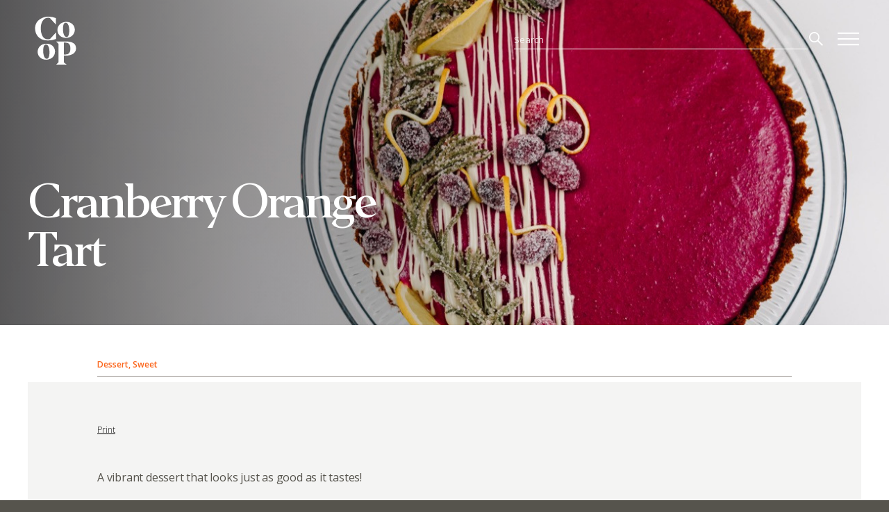

--- FILE ---
content_type: text/html; charset=UTF-8
request_url: https://onf.coop/recipes/cranberry-orange-tart
body_size: 7795
content:
<!doctype html>
<html>
<head>
  <title>Cranberry Orange Tart | Coop</title>
  <meta name="viewport" content="width=device-width, initial-scale=1, minimum-scale=1, maximum-scale=1">
  <link rel="icon" type="image/png" href="/assets/images/favicon.png" />

  <!-- libraries, etc -->
  <link rel="stylesheet" href="https://use.fontawesome.com/releases/v5.8.2/css/all.css">
  <!-- import jquery -->
  <script src="https://ajax.googleapis.com/ajax/libs/jquery/1.9.1/jquery.min.js"></script>

  <!-- import ScrollReveal -->
  <script src="/assets/js/scrollreveal.js"></script>

  <!-- google analytics -->
  <script src="https://www.google-analytics.com/analytics.js"></script>
  <script src="/assets/js/ga.js"></script>

  <!-- import swiper styles -->
  <link rel="stylesheet" href="/assets/css/swiper.min.css">
  <!-- import swiper js -->
  <script src="/assets/js/swiper.min.js"></script>

  <script src="/assets/js/main.js"></script>
  <link href="https://onf.coop/assets/css/main.css" rel="stylesheet">  <link href="https://onf.coop/assets/css/templates/content.css" rel="stylesheet">
  <script>
  //Google Tag Manager
  (function(w,d,s,l,i){w[l]=w[l]||[];w[l].push({'gtm.start':
  new Date().getTime(),event:'gtm.js'});var f=d.getElementsByTagName(s)[0],
  j=d.createElement(s),dl=l!='dataLayer'?'&l='+l:'';j.async=true;j.src=
  'https://www.googletagmanager.com/gtm.js?id='+i+dl;f.parentNode.insertBefore(j,f);
  })(window,document,'script','dataLayer','GTM-NBVFHH');

  </script>

  <!-- additional injected scripts -->
  <!-- Facebook Pixel Code -->
<script>
  !function(f,b,e,v,n,t,s)
  {if(f.fbq)return;n=f.fbq=function(){n.callMethod?
  n.callMethod.apply(n,arguments):n.queue.push(arguments)};
  if(!f._fbq)f._fbq=n;n.push=n;n.loaded=!0;n.version='2.0';
  n.queue=[];t=b.createElement(e);t.async=!0;
  t.src=v;s=b.getElementsByTagName(e)[0];
  s.parentNode.insertBefore(t,s)}(window, document,'script',
  'https://connect.facebook.net/en_US/fbevents.js');
  fbq('init', '819884492594375');
  fbq('track', 'PageView');
</script>
<noscript>
  <img height="1" width="1" style="display:none" 
       src="https://www.facebook.com/tr?id=819884492594375&ev=PageView&noscript=1"/>
</noscript>
<!-- End Facebook Pixel Code -->

<!-- MailChimp -->
<script id="mcjs">!function(c,h,i,m,p){m=c.createElement(h),p=c.getElementsByTagName(h)[0],m.async=1,m.src=i,p.parentNode.insertBefore(m,p)}(document,"script","https://chimpstatic.com/mcjs-connected/js/users/4d887348fb10df1aee1395aa7/2da5dbb6ee2b43d65e5bc3c5c.js");</script>
</head>
<body>

  <!-- Google Tag Manager (noscript) -->
<noscript><iframe src="https://www.googletagmanager.com/ns.html?id=GTM-XXXX"
height="0" width="0" style="display:none;visibility:hidden"></iframe></noscript>
<!-- End Google Tag Manager (noscript) -->


<section id="header" class="container ">
  <header class="grid">
    <!-- TODO: add option for bacground graphic to logo -->
<div class="logo">
  <a href="/">
    <svg xmlns="http://www.w3.org/2000/svg" height="80.71" width="93.97" viewBox="0 0 80.71 93.97">
        <g id="logo" data-name="logo">
          <path fill="#ffffff" d="M24.66 46.62a44.69 44.69 0 0016.65-2.85V30.89l-12.11 13h-.05a17.69 17.69 0 01-3.76.55c-13.13 0-14.15-16.75-14.15-21.89 0-12 5.84-20.43 14.21-20.43a11 11 0 013.66.62h.07l12 12.87V2.75A42.73 42.73 0 0025.94 0C15.91 0 0 6.26 0 23.07c0 11.72 7.62 23.55 24.66 23.55M60.57 41.58c11.62 0 17.7-8 17.7-16 0-8.77-7.11-15.38-16.54-15.38-11.62 0-17.7 8-17.7 16C44 35 51.14 41.58 60.57 41.58m-.37-29.71c3.45 0 7.13 4 7.13 15.37 0 8-1.91 12.62-5.24 12.62-4.92 0-7.13-7.93-7.13-15.8s1.81-12.19 5.24-12.19M22.75 52.94c-11.62 0-17.7 8.05-17.7 16 0 8.76 7.11 15.38 16.54 15.38 11.62 0 17.7-8 17.7-16 0-8.77-7.11-15.39-16.54-15.39m.37 29.65C18.19 82.59 16 74.66 16 66.8s1.81-12.19 5.24-12.19 7.13 4 7.13 15.36c0 8-1.91 12.62-5.24 12.62M60 76.4c12.76 0 20.69-5.43 20.69-14.16 0-9.2-6.63-13.68-20.27-13.68H41.59v.12L46 53v36.58h-.06l-4.33 4.22v.2h20.61v-.11l-5.61-4.27V76.4zm-3.39-25.56h3c6.92 0 10 3.59 10 11.64 0 7.51-3.29 11.64-9.27 11.64h-3.73z" class="cls-1"/>
        </g>
    </svg>
  </a>
</div>
    <div class="menu-controls">
      <div class="search">
  <form class="search-form" action="/search" method="GET">
    <input type="text" name="q" value="" placeholder="Search"  />
  </form>
  <div class="search-toggle">
      <img src="/assets/images/interactive/search.svg" />
  </div>
</div>
      
      <style>
  .menu-overlay {
    opacity:0;
  }
</style>

<div id="menu">


  <div class="burger">
    <svg xmlns="http://www.w3.org/2000/svg" width="31" height="23.335" viewBox="0 0 31 23.335">
      <g id="Group_1" data-name="Group 1" transform="translate(-975 -651.333)">
        <g id="Hamburger" transform="translate(275 157)">
          <rect id="Rectangle_2" data-name="Rectangle 2" width="31" height="2" transform="translate(700 497)" fill="#fff"/>
          <rect id="Rectangle_3" data-name="Rectangle 3" width="31" height="2" transform="translate(700 505)" fill="#fff"/>
          <rect id="Rectangle_4" data-name="Rectangle 4" width="31" height="2" transform="translate(700 513)" fill="#fff"/>
        </g>
        <g id="Close" transform="translate(275 157)" opacity="0">
          <rect id="Rectangle_2-2" data-name="Rectangle 2" width="31" height="2" transform="translate(703.833 516.253) rotate(-45)" fill="#fff"/>
          <rect id="Rectangle_3-2" data-name="Rectangle 3" width="31" height="2" transform="translate(705.247 494.333) rotate(45)" fill="#fff"/>
        </g>
      </g>
    </svg>

  </div>







  <div class="menu-overlay split-layout">

    <!-- left side -->
    <div>
      <img style="width:100px" src="/assets/images/logo-expanded.svg" />

    </div>

    <!-- right side -->
    <div>
      <div>

        <div class="search">
          <form style="visibility: visible" class="search-form" action="/search" method="GET">
            <input type="text" name="q" placeholder="Search"  />
          </form>
          <div class="search-toggle">
              <img src="/assets/images/interactive/search.svg" />
          </div>
        </div>


        <div class="navigation-grid">

          <nav>
                                                <a href="/about" ><h3>About</h3></a>
                  <ul class="menu__list">
                                                                <li class="menu__item"><a href="/about#what-is-a-coop"  class="no-arrow menu__link">What’s a Co-op?</a></li>
                                                                <li class="menu__item"><a href="/membership"  class="no-arrow menu__link">Membership</a></li>
                                                                <li class="menu__item"><a href="/contact"  class="no-arrow menu__link">Contact</a></li>
                                                                <li class="menu__item"><a href="/about#board-of-directors"  class="no-arrow menu__link">Board</a></li>
                                          </ul>
          </nav>
          <nav>
                                                <a href="/community" ><h3>Community</h3></a>
                  <ul class="menu__list">
                                                                <li class="menu__item"><a href="/community#farmhand"  class="no-arrow menu__link">Community Change</a></li>
                                                                <li class="menu__item"><a href="https://onf.coop/podcast"  class="no-arrow menu__link">Podcast</a></li>
                                                                <li class="menu__item"><a href="donation-request"  class="no-arrow menu__link">Donation Requests</a></li>
                                          </ul>
          </nav>
          <nav>
                                                <a href="/events" ><h3>Events</h3></a>
                  <ul class="menu__list">
                                                                <li class="menu__item"><a href="/events#calendar"  class="no-arrow menu__link">Calendar</a></li>
                                          </ul>
          </nav>
          <nav>
                                                <a href="/recipes" ><h3>Recipes</h3></a>
                  <ul class="menu__list">
                                          </ul>
          </nav>                              

      </div>

      <div class="social-icons">
      <a href="https://www.facebook.com/ozarknaturalfoods" target="_blank">
      <span class="fab fa-facebook-f"></span>
    </a>
      <a href="https://www.instagram.com/ozarknaturalfoods" target="_blank">
      <span class="fab fa-instagram"></span>
    </a>
      <a href="https://www.tiktok.com/@ozarknaturalfoods" target="_blank">
      <span class="fab fa-tik tok"></span>
    </a>
  </div>
      <div class="contact-info"><span>380 N. College Ave. Fayetteville AR, 72701</span> <span>|</span> <span>479.521.7558</span></div>
    </div>

  </div>
</div>

</div>
    </div>
  </header>

</section>

<section id="hero">
  <div class="slide container" style="background-image:url('https://onf.coop/media/pages/recipes/cranberry-orange-tart/285b8984dc-1678738106/cranbery-orange-tart-uncropped-1600x.jpg')">
    <div class="grid">
      <div class="slide-content">
          <h1 class="display reveal hero-header-make-smol">Cranberry Orange Tart</h1>
                      <div class="reveal">
                          </div>
                </div>
    </div>
  </div>
</section>


<div class="container smol">
  <div class="meta grid">
    <div>
      <div class="date"></div>
      <div class="category">Dessert, Sweet</div>
      <hr/>
    </div>
  </div>
</div>


<div class="builder-container container">

  <!-- this element breaks out of the container on mobile so we give it the class -->
<div class="module recipe container">


      <!-- this is for the grey background which also needs to break container-->
    <div class="recipe-intro ">
      <!-- we need another wrapper in here to set our content grid -->
      <div class="grid">
        <!-- but we don't want to set each element on the grid by it's own -->

          <div class="recipe-intro-content">
            
            
            <a class="print-button" href="https://onf.coop/recipes/cranberry-orange-tart.print" target="_blank">Print</a>

            <p>A vibrant dessert that looks just as good as it tastes!</p>          </div>
          <!-- 🤔 -->



        
      </div>
    </div>

  


  <div class="recipe-body grid">

    <div class="ingredients">
      <h3>Ingredients</h3>

      
        <p><strong>12 oz.</strong> Mi-del gingersnaps, pulverized in food processor</p>

      
        <p><strong>2 Tbsp.</strong> Wholesome brown sugar</p>

      
        <p><strong>½ cup +2 Tbsp. </strong> Organic Valley unsalted butter, melted</p>

      
        <p><strong>1 stick (8 Tbsp.) </strong> Organic Valley unsalted butter, room temperature</p>

      
        <p><strong>1 cup</strong> Wholesome granulated sugar</p>

      
        <p><strong></strong> Zest and juice from 1 organic orange</p>

      
        <p><strong>4 </strong> Vital Farms eggs + 1 egg yolk</p>

      
        <p><strong>1 tsp.</strong> Frontier Co-Op vanilla extract</p>

      
        <p><strong></strong> Pinch of kosher salt</p>

      
        <p><strong>12 oz.</strong> organic cranberries, fresh or frozen (if frozen, thaw)</p>

      
    </div>
    <div class="preparation">
      <h3>Preparation</h3>
              <div class="a-direction">

                      <p class="step">Step 1</p>
                                <p>Preheat oven to 350.</p>        </div>
              <div class="a-direction">

                      <p class="step">Step 2</p>
                                <p>In a large bowl, mix together your cookies and brown sugar. Pour in melted butter, stir to completely incorporate. You might have to add more butter. Once it is moist, pour into pie shell.</p>        </div>
              <div class="a-direction">

                      <p class="step">Step 3</p>
                                <p>Using the back of a measuring cup, press down to make crust.</p>        </div>
              <div class="a-direction">

                      <p class="step">Step 4</p>
                                <p>Bake for 8-10 minutes and let cool for 10 minutes.</p>        </div>
              <div class="a-direction">

                      <p class="step">Step 5</p>
                                <p>To make the Cranberry Orange Curd; in the bowl of a stand mixer, cream your butter, granulated sugar, and zest from your orange until light and fluffy.</p>        </div>
              <div class="a-direction">

                      <p class="step">Step 6</p>
                                <p>Add your eggs, one at a time, followed by the yolk. Thoroughly beat in each egg before adding another. Add in your orange juice and vanilla extract.</p>        </div>
              <div class="a-direction">

                      <p class="step">Step 7</p>
                                <p>Pour the mixture into a 2 quart saucepan and add your cranberries. Cook over low heat until thickened, about 10 minutes, stirring constantly. It will thicken around 170 degrees.</p>        </div>
              <div class="a-direction">

                      <p class="step">Step 8</p>
                                <p>Using an immersion blender blend the cranberries into the mixture.</p>        </div>
              <div class="a-direction">

                      <p class="step">Step 9</p>
                                <p>Press through a fine mesh sieve to remove any bits of cranberry.</p>        </div>
              <div class="a-direction">

                      <p class="step">Step 10</p>
                                <p>Pour cranberry orange curd into a cooled crust and smooth the top.</p>        </div>
              <div class="a-direction">

                      <p class="step">Step 11</p>
                                <p>Decorate with melted white chocolate, sugared cranberries and rosemary if you like!</p>        </div>
          </div>

  </div>


</div>
<!-- this element breaks out of the container on mobile so we give it the class -->
<div class="module recipe container">


      <!-- this is for the grey background which also needs to break container-->
    <div class="recipe-intro ">
      <!-- we need another wrapper in here to set our content grid -->
      <div class="grid">
        <!-- but we don't want to set each element on the grid by it's own -->

          <div class="recipe-intro-content">
            
            
            <a class="print-button" href="https://onf.coop/recipes/cranberry-orange-tart.print" target="_blank">Print</a>

            <p>Great for garnishing cocktails and desserts, or just as good as a sweet snack!</p>          </div>
          <!-- 🤔 -->



        
      </div>
    </div>

  


  <div class="recipe-body grid">

    <div class="ingredients">
      <h3>Ingredients</h3>

      
        <p><strong>1 ¼ cup</strong> Organic orange juice</p>

      
        <p><strong>1 ¼ cup</strong> Wholesome granulated sugar</p>

      
        <p><strong>2 cups</strong> Fresh organic cranberries</p>

      
        <p><strong>4-6 sprigs</strong> Fresh rosemary</p>

      
        <p><strong>½ – ¾ cup</strong> Wholesome granulated sugar</p>

      
    </div>
    <div class="preparation">
      <h3>Preparation</h3>
              <div class="a-direction">

                      <p class="step">Step 1</p>
                                <p>Line 1-2 large baking sheets with parchment paper and set aside.</p>        </div>
              <div class="a-direction">

                      <p class="step">Step 2</p>
                                <p>Combine orange juice and sugar in a small saucepan. Bring to a simmer and whisk until sugar is completely dissolved. Remove mixture from heat and stir in the cranberries. Cover and allow to stand for 10 minutes.</p>        </div>
              <div class="a-direction">

                      <p class="step">Step 3</p>
                                <p>Strain the cranberries and rosemary from the syrup. Keep the syrup to add to cocktails and mocktails!</p>        </div>
              <div class="a-direction">

                      <p class="step">Step 4</p>
                                <p>Allow the cranberries and rosemary to dry for about an hour.</p>        </div>
              <div class="a-direction">

                      <p class="step">Step 5</p>
                                <p>Add about ½ C – ¾ C sugar to a plate.</p>        </div>
              <div class="a-direction">

                      <p class="step">Step 6</p>
                                <p>Roll the cranberries and rosemary through the sugar.</p>        </div>
              <div class="a-direction">

                      <p class="step">Step 7</p>
                                <p>They are now ready to use!</p>        </div>
          </div>

  </div>


</div>

</div>

    <footer>
      <!-- this extra wrapper div is for the bottom illustration -->
      <div class="container">
        <div class="grid">

          <!-- TODO: add option for bacground graphic to logo -->
<div class="logo">
  <a href="/">
    <svg xmlns="http://www.w3.org/2000/svg" height="80.71" width="93.97" viewBox="0 0 80.71 93.97">
        <g id="logo" data-name="logo">
          <path fill="#ffffff" d="M24.66 46.62a44.69 44.69 0 0016.65-2.85V30.89l-12.11 13h-.05a17.69 17.69 0 01-3.76.55c-13.13 0-14.15-16.75-14.15-21.89 0-12 5.84-20.43 14.21-20.43a11 11 0 013.66.62h.07l12 12.87V2.75A42.73 42.73 0 0025.94 0C15.91 0 0 6.26 0 23.07c0 11.72 7.62 23.55 24.66 23.55M60.57 41.58c11.62 0 17.7-8 17.7-16 0-8.77-7.11-15.38-16.54-15.38-11.62 0-17.7 8-17.7 16C44 35 51.14 41.58 60.57 41.58m-.37-29.71c3.45 0 7.13 4 7.13 15.37 0 8-1.91 12.62-5.24 12.62-4.92 0-7.13-7.93-7.13-15.8s1.81-12.19 5.24-12.19M22.75 52.94c-11.62 0-17.7 8.05-17.7 16 0 8.76 7.11 15.38 16.54 15.38 11.62 0 17.7-8 17.7-16 0-8.77-7.11-15.39-16.54-15.39m.37 29.65C18.19 82.59 16 74.66 16 66.8s1.81-12.19 5.24-12.19 7.13 4 7.13 15.36c0 8-1.91 12.62-5.24 12.62M60 76.4c12.76 0 20.69-5.43 20.69-14.16 0-9.2-6.63-13.68-20.27-13.68H41.59v.12L46 53v36.58h-.06l-4.33 4.22v.2h20.61v-.11l-5.61-4.27V76.4zm-3.39-25.56h3c6.92 0 10 3.59 10 11.64 0 7.51-3.29 11.64-9.27 11.64h-3.73z" class="cls-1"/>
        </g>
    </svg>
  </a>
</div>

          <div>
            <h4>Resources</h4>
            <ul>
                              <li><a href="https://www.google.com/maps/place/380+N+College+Ave,+Fayetteville,+AR+72701/@36.0678371,-94.1598148,17z/data=!3m1!4b1!4m6!3m5!1s0x87c96ed1681cac93:0xe68567da2cd75b1d!8m2!3d36.0678328!4d-94.1572399!16s%2Fg%2F11bw49z2lt?entry=ttu" target='_blank'>380 N. College Ave. Fayetteville AR 72701</a></li>
                              <li><a href="/contact" >Contact</a></li>
                              <li><a href="https://ozark-natural-foods.square.site/?shipping=true" target='_blank'>Gift Card</a></li>
                              <li><a href="https://ozark-natural-foods.square.site/?shipping=true" target='_blank'>Membership Purchase</a></li>
                              <li><a href="/articles-of-incorporation" target='_blank'>Articles of Incorporation</a></li>
                              <li><a href="https://onf.coop/media/pages/home/f9fe26f35d-1739805442/onf-bylaws-updated-sept-2024-1-from-nick-2.13.25.pdf" target='_blank'>Bylaws</a></li>
                              <li><a href="/privacy-and-terms" target='_blank'>Terms</a></li>
                              <li><a href="https://onf.coop/media/pages/home/cad96e1515-1681248514/policy-governance.pdf" target='_blank'>Policy Governance</a></li>
                              <li><a href="https://onf.coop/media/pages/home/4315fa8192-1715882526/january-march-2021-board-minutes-onf.pdf" target='_blank'>January - March 2021 Board Minutes</a></li>
                              <li><a href="https://onf.coop/media/pages/home/00e0a98e65-1681840825/co-op-board-minutes-update-2021.pdf" target='_blank'>2021 Board Minutes</a></li>
                              <li><a href="https://onf.coop/media/pages/home/d0044cf1c7-1679679009/ozark-natural-foods-annual-members-meeting-minutes-2021.pdf" target='_blank'>2021 Annual Members Meeting Minutes</a></li>
                              <li><a href="https://onf.coop/media/pages/home/cfa567b89d-1736975037/board-minutes-web-compiled-01-19-2023.pdf" target='_blank'>2022 Board Minutes</a></li>
                              <li><a href="https://onf.coop/media/pages/home/80358da19e-1679678512/ozark-natural-foods-annual-members-meeting-minutes-2022.pdf" target='_blank'>2022 Annual Members Meeting Minutes</a></li>
                              <li><a href="https://onf.coop/media/pages/home/d0d0a934b8-1750859462/2023-board-minutes.pdf" target='_blank'>2023 Board Minutes</a></li>
                              <li><a href="https://www.youtube.com/watch?v=6-ZZ83WT8Rw" target='_blank'>2023 Annual Members Meeting Video </a></li>
                              <li><a href="https://www.youtube.com/watch?v=qSlAIr3hZR8" target='_blank'>January 2024 Board Meeting on Zoom</a></li>
                              <li><a href="https://onf.coop/media/pages/home/41771946c8-1738618354/compiled-2024-board-minutes-final.pdf" target='_blank'>2024 Board Meeting Minutes</a></li>
                              <li><a href="https://studio.youtube.com/video/HvF_otR6Sow/edit" target='_blank'>Febrary 2024 Board Zoom</a></li>
                              <li><a href="https://onf.coop/media/pages/home/cc662e17af-1719866423/arkansas-law-and-cooperatives.pdf" target='_blank'>Arkansas Law and Cooperatives</a></li>
                              <li><a href="https://onf.coop/media/pages/home/ddf29bc7a4-1723231735/q3-newsletter-for-web.png" target='_blank'>2024 Quarter 3 Newsletter</a></li>
                              <li><a href="https://onf.coop/media/pages/home/7a6d6867eb-1723234931/onf-inforgraphic_7.2024-1.pdf" target='_blank'>2024 Quarter 2 Financials</a></li>
                              <li><a href="https://onf.coop/media/pages/home/716ddaf038-1723657557/board-candidate-statements-website.png" target='_blank'>2024 Board Candidate Statements</a></li>
                              <li><a href="https://onf.coop/media/pages/home/d7d3e72837-1723668760/eblast-special-announcements-bylaw-amendments-8-14-24.jpg" target='_blank'>2024 Bylaw Amendments</a></li>
                              <li><a href="https://onf.coop/media/pages/home/27c4244472-1725547916/co-op-letterhead-bylaw-amendment.pdf" target='_blank'>2024 Bylaw 5.2 Amendment Q&A</a></li>
                              <li><a href="https://onf.coop/media/pages/home/863cc1d3c8-1727463771/q4-newsletter-web-version.pdf" target='_blank'>2024 Quarter 4 Newsletter</a></li>
                              <li><a href="https://onf.coop/media/pages/home/87fe27527c-1737059844/amm-minutes-2024.pdf" target='_blank'>2024 Annual Members Meeting Minutes</a></li>
                              <li><a href="https://youtu.be/QdOG3lMSZs8" target='_blank'>2024 Annual Members Meeting Recording</a></li>
                              <li><a href="https://onf.coop/media/pages/home/31c9731916-1739910550/2025-q1-newsletter-web.png" target='_blank'>2025 Quarter 1 Newsletter</a></li>
                              <li><a href="https://onf.coop/media/pages/home/2931a68d00-1741035739/board-application-march-2025-new.pdf" target='_blank'>2025 Board Applications</a></li>
                              <li><a href="https://onf.coop/media/pages/home/375912a0dd-1753454240/2025-board-minutes-final.pdf" target='_blank'>2025 Board Minutes</a></li>
                              <li><a href="https://onf.coop/media/pages/home/14099b05dd-1744734968/q2-newsletter-web-version.png" target='_blank'>2025 Quarter 2 Newsletter</a></li>
                              <li><a href="https://onf.coop/media/pages/home/de8f77daff-1756232203/2025-board-candidate-statements-e-version-print-new.pdf" target='_blank'>2025 Board Candidate Statements</a></li>
                              <li><a href="https://www.youtube.com/watch?v=meCEjjFLGN8" >June 2025 Board Meeting on Zoom</a></li>
                              <li><a href="https://onf.coop/media/pages/home/24bea43a9f-1753984429/250730-for-voting-bylaw-ratification.pdf" target='_blank'>Bylaw Ratification</a></li>
                              <li><a href="https://onf.coop/media/pages/home/7c08393539-1753984429/250730-for-voting-article-ratification.pdf" target='_blank'>Articles of Incorporation Ratification</a></li>
                              <li><a href="https://onf-coop.zoom.us/rec/play/_5vS1hQHq98yfjbuqrNenVLm8cdCYQ8zf_FC0ddbFMXAlOBsZyMCk4M8QFeLL1LzXJgIQCcErYZKEgKG.0j80SLqOfULuQ7Hv?pwd=DIdlzc-uD52K_Pp-kgAAIAAAACAvViJoC9snFCf4ME4nkifxX4BmnJsQzK4gEKXBnbGKT7TkDhlrkOvNHgJDLpOJkDAwMDAwNA" target='_blank'>Board Q & A- First Session</a></li>
                              <li><a href="https://onf-coop.zoom.us/rec/play/XrTbIGdkDd_fGGywS_STxKhoanzi8PgW8jpcv2dKFPZIzINgd7ev0g0k-vs42e_j0CoPod8en9zEP6MQ.hXwrCTY2SaBxdFL4?pwd=DHAZlHvug7Pw1cVqbgAAIAAAAAJPyZNhJ2FT1RrpfajdSPQKFha4-MBHY-6hz8yGPNlXdzpMwb3pi6GkMn1VmxbTXDAwMDAwNA" target='_blank'>Board Q & A- Second Session</a></li>
                              <li><a href="https://onf-coop.zoom.us/rec/play/9g3XrWj4yd_WakiuVMNioT70x5Uc057d9Q61qIA6k_M37mZ4yRc409aUwjSk1xD3gJxpUN-RTzvJcXEf.VD0Svroeg8uxddpN?pwd=DItrVMrrMxOSKOfcpgAAIAAAANIGc5WqfY4NhDghSygSB1miysc66QqLOx1OuvcXgidBrOjiB0bVOZVbBEAmDg_3hzAwMDAwNA" target='_blank'>July 2025 Board Meeting Recording</a></li>
                              <li><a href="https://onf.coop/home/july-2025-board-minutes-onf-1.docx" target='_blank'>July 2025 Board Minutes</a></li>
                              <li><a href="https://onf-coop.zoom.us/rec/play/7V41VuZIQrjwIx8dfAufPpdgeEw7MsBFwXoC8T7d2jyEfbl937QuT6wasHQbBTvwGOk2tLpQ1s9g95DX.zX0sjSRm63uxk-qb?pwd=DPzuaErz3YgM0rXq8gAAIAAAAFwgQxSBBoCjRN4YtXA-mpsO_1FsH_gsgsn_9vjIJZ-cQ9R8YRhNs-7p2j_JpXI_BTAwMDAwNA" target='_blank'>Annual Members Meeting Recording on Zoom</a></li>
                              <li><a href="https://onf.coop/home/august-2025-board-minutes-onf.pdf" target='_blank'>August 2025 Board Minutes</a></li>
                              <li><a href="https://onf.coop/home/aom-minutes-draft-2025.pdf" target='_blank'>2025 AOM Minutes</a></li>
                              <li><a href="https://onf-coop.zoom.us/rec/share/UFKt8xnloWl7dU8LWw_Ed0j2z2Neq-Qy0bjfohMNDmkwpqjRlEkbWDb28iovGtNv.mxAbnX-DoTsLktlY?startTime=1756250728000&pwd=DCqCApHmcZDzvwlJGgAAIAAAAKUZwlCkdXP9VbfEcumEoaZuaMThDxfHET1U4Jp5ru7ckUN06qOoebqmCzswZJIr8zAwMDAwNA" target='_blank'>August 2025 Board Meeting Recording</a></li>
                              <li><a href="https://onf.coop/media/pages/home/a49fbbf103-1761743308/annual-board-meeting-2025.pdf" target='_blank'>Annual Board Meeting Minutes 2025</a></li>
                              <li><a href="https://onf.coop/media/pages/home/ad46bfd1dd-1761743308/sept-minutes.pdf" target='_blank'>September 2025 Board Minutes</a></li>
                              <li><a href="https://onf-coop.zoom.us/rec/share/suNR-g40cAIjpwrpkdImuFdJ7kjc3x2S9RRryQygGx67I0of9zWEzhdaXQ-bdl2E.jSmBuKT0uq-BsYW0?pwd=DNlKwlY9IF0kSL0j0AAAIAAAAD95IhJHPyAKBFo01dLgaTlUiJ7MraxqX-5mKtyby_qg3y5ZX2ZmQYj7B8t67PM3WjAwMDAwNA" target='_blank'>September 2025 Board Meeting Recording</a></li>
                              <li><a href="https://onf-coop.zoom.us/rec/share/bqVZGE0UrpcUkGcusWjnygwJ9J_cKbaAZsG_QI9hvHtFs1Ug_c56J4XnPhAyZRKi.xZG6xFpehrTjaPYs?pwd=DLBOx8lZJZ_DLigR6QAAIAAAAGvhSXSq2xPc5f-fwUALVfSPLWhCfwHMmhxR9sBmSsjS6ChUd4EEdLWVsKYzwFblGDAwMDAwNA" >October 2025 Board Meeting</a></li>
                              <li><a href="https://onf.coop/media/pages/home/868a1f3933-1765375632/october-2025-board-minutes.pdf" >October 2025 Board Minutes</a></li>
                          </ul>
          </div>

          <div>
            <h4>Connect With Us</h4>
            <p>
              Hours: Mon. - Sat. 7 AM to 9 PM & Sun. 8 AM to 9 PM.

Follow us on social media to see the latest happenings at The Co-Op.            </p>
            <div class="social-icons">
      <a href="https://www.facebook.com/ozarknaturalfoods" target="_blank">
      <span class="fab fa-facebook-f"></span>
    </a>
      <a href="https://www.instagram.com/ozarknaturalfoods" target="_blank">
      <span class="fab fa-instagram"></span>
    </a>
      <a href="https://www.tiktok.com/@ozarknaturalfoods" target="_blank">
      <span class="fab fa-tik tok"></span>
    </a>
  </div>
          </div>


        </div>
      </div>

    </footer>
  </body>
</html>


--- FILE ---
content_type: text/css
request_url: https://onf.coop/assets/css/main.css
body_size: 7671
content:

/* Do typography */
@import url('https://fonts.googleapis.com/css2?family=Open+Sans:ital,wght@0,300;0,400;0,600;1,300;1,400;1,600&display=swap');


/* font converted using font-converter.net. thank you! */
@font-face {
  font-family: "Editor";
  src: url("/assets/fonts/editor/EditorLight.eot"); /* IE9 Compat Modes */
  src: url("/assets/fonts/editor/EditorLight.eot?#iefix") format("embedded-opentype"), /* IE6-IE8 */
    url("/assets/fonts/editor/EditorLight.svg") format("svg"), /* Legacy iOS */
    url("/assets/fonts/editor/EditorLight.ttf") format("truetype"), /* Safari, Android, iOS */
    url("/assets/fonts/editor/EditorLight.woff") format("woff"), /* Modern Browsers */
    url("/assets/fonts/editor/EditorLight.woff2") format("woff2"); /* Modern Browsers */
  font-weight: 100;
  font-style: light;
}


/* font converted using font-converter.net. thank you! */
@font-face {
  font-family: "Editor";
  src: url("/assets/fonts/editor/Editor.eot"); /* IE9 Compat Modes */
  src: url("/assets/fonts/editor/Editor.eot?#iefix") format("embedded-opentype"), /* IE6-IE8 */
    url("/assets/fonts/editor/Editor.svg") format("svg"), /* Legacy iOS */
    url("/assets/fonts/editor/Editor.ttf") format("truetype"), /* Safari, Android, iOS */
    url("/assets/fonts/editor/Editor.woff") format("woff"), /* Modern Browsers */
    url("/assets/fonts/editor/Editor.woff2") format("woff2"); /* Modern Browsers */
  font-weight: 300;
  font-style: normal;
}


/* font converted using font-converter.net. thank you! */
@font-face {
  font-family: "Editor";
  src: url("/assets/fonts/editor/EditorMedium.eot"); /* IE9 Compat Modes */
  src: url("/assets/fonts/editor/EditorMedium.eot?#iefix") format("embedded-opentype"), /* IE6-IE8 */
    url("/assets/fonts/editor/EditorMedium.svg") format("svg"), /* Legacy iOS */
    url("/assets/fonts/editor/EditorMedium.ttf") format("truetype"), /* Safari, Android, iOS */
    url("/assets/fonts/editor/EditorMedium.woff") format("woff"), /* Modern Browsers */
    url("/assets/fonts/editor/EditorMedium.woff2") format("woff2"); /* Modern Browsers */
  font-weight: 500;
  font-style: medium;
}


/* font converted using font-converter.net. thank you! */
@font-face {
  font-family: "Editor";
  src: url("/assets/fonts/editor/EditorBold.eot"); /* IE9 Compat Modes */
  src: url("/assets/fonts/editor/EditorBold.eot?#iefix") format("embedded-opentype"), /* IE6-IE8 */
    url("/assets/fonts/editor/EditorBold.svg") format("svg"), /* Legacy iOS */
    url("/assets/fonts/editor/EditorBold.ttf") format("truetype"), /* Safari, Android, iOS */
    url("/assets/fonts/editor/EditorBold.woff") format("woff"), /* Modern Browsers */
    url("/assets/fonts/editor/EditorBold.woff2") format("woff2"); /* Modern Browsers */
  font-weight: 700
  font-style: bold;
}


/* font converted using font-converter.net. thank you! */
@font-face {
  font-family: "Editor";
  src: url("/assets/fonts/editor/EditorExtrabold.eot"); /* IE9 Compat Modes */
  src: url("/assets/fonts/editor/EditorExtrabold.eot?#iefix") format("embedded-opentype"), /* IE6-IE8 */
    url("/assets/fonts/editor/EditorExtrabold.svg") format("svg"), /* Legacy iOS */
    url("/assets/fonts/editor/EditorExtrabold.ttf") format("truetype"), /* Safari, Android, iOS */
    url("/assets/fonts/editor/EditorExtrabold.woff") format("woff"), /* Modern Browsers */
    url("/assets/fonts/editor/EditorExtrabold.woff2") format("woff2"); /* Modern Browsers */
  font-weight: 900;
  font-style: Extrabold;
}



/* custom properties */
:root {

  --color-utility-white:white;
  --color-utility-black:#111;
  --color-utility-error:red;
  --color-utility-warn:orange;

  --color-brand-gold: #af9c66;
  --color-brand-gold-light: #fbcc1e;

  --color-brand-green:#00b473;
  --color-brand-green-lt:rgb(147, 232, 205);

  --color-brand-green-light:#67785c;

  --color-brand-brown-drk:#504e48; /* rgb(80, 78, 72) */
  --color-brand-brown:#56544d;  /* rgb(86, 84, 77) */
  --color-brand-brown-lt:rgb(147, 142, 137);
  --color-brand-tan:#67655e;/* 103,101,94 */
  --color-brand-tan-lt:rgb(191, 184, 167);

  --color-brand-red:#F0301D;

  --color-ltgrey:rgb(240, 239, 238);
  --color-ltltgrey:rgb(244, 244, 243);

  --color-brand-orange:rgb(251,101,27);

  --color-brand-pink:rgb(166, 32, 84);

  --font-brand: 'Editor';
  --font-sans: 'Open Sans';

  --swiper-theme-color: #56544d;

  --display-size:5.3125rem;
  --h1-size:3.5rem;
  --h2-size:3rem;
  --h3-size:2.25rem;
  --h4-size:1.75rem;
  --h5-size:1.5rem;
  --h6-size:1.25rem;


  --container-width:calc(100vw - (var(--mobile-margin)*2));;
  --mobile-margin:2rem;
  --mobile-spacer:3rem;

}



@media screen and (max-width:50em){
  :root {
    --display-size:5.3125em;
    --h1-size:2.5em;
    --h2-size:2.25em;
    --h3-size:1.75em;
    --h4-size:1.5em;
    --h5-size:1.5em;
    --h6-size:1.25em;


    --container-width:1fr;

  }
}


@media screen and (max-width:23.25em){
  :root {
    --mobile-margin:1.5rem;

  }
}

h1, h2, h3, h4, h5, h6, p {
  display: inline-block;
  justify-content: space-between;
  align-content: baseline;
  -webkit-font-smoothing: antialiased;
  -moz-osx-font-smoothing: grayscale;
  letter-spacing: -.0625em;
  line-height: 1.2;
}
h4 {
  letter-spacing: -.0125em;
}
p {
  display:block;
}
p.caption {
  font-size: .75em;
}
/* typography */
h1.display {
  font-size:var(--display-size);
  line-height: 1.1;
  color:white;
}
h1 {
  font-family: var(--font-brand);
  font-size:var(--h1-size);
  font-weight:500;
  color:var(--color-brand-brown);
}
h1.always-push {
  width: 100%;
  display: flex;
}
@media screen and (max-width:50em) {
  h1.push {
    width: 100%;
    display: flex;
  }
}



h2 {
  font-family: var(--font-brand);
  font-size: var(--h2-size);
  font-weight: 500;
}
h3 {
  font-family:var(--font-brand);
  font-size:var(--h3-size);
  font-weight: 500;
  color:var(--color-brand-brown);
}
h4 {
  font-family:var(--font-sans);
  font-size:var(--h4-size);
  font-weight:300;
}
h5 {
  font-family:var(--font-brand);
  font-size:var(--h5-size);
  font-weight:500;
  color:var(--color-brand-brown);
}
h6 {
  font-family:var(--font-brand);
  font-size:var(--h6-size);
  font-weight:500;
}
.font-brand {
  font-family: var(--font-brand);
}
@media screen and (min-width:50em) {
h1{font-size: min(max(1em, 4vw), var(--h1-size));}

}


.text li {
  color:var(--color-brand-brown-lt);
}
.text ul {
  padding-left:18px;
}




.grid, .container {
  display: grid;
}
.grid .span-4{
  grid-column: span 4;
}
.container.block {
  display:block;
  max-width:var(--container-width);
  margin:0 auto;
}
.container {
  grid-template-columns: 3rem 1fr 3rem;
}
.container > * {
  grid-column: 2 / 3;
}
.grid {
  grid-template-columns: repeat(12, [col] 1fr);
}


/* split-layout grid */
.half-grid {
  display: grid;
  grid-template-columns: auto repeat(4,[col] calc((var(--container-width) / 2)/ 7)) calc(((var(--container-width) / 2)/ 7) - 0.5rem) auto;
  grid-column-gap: 1em;
}

.half-grid.right{
  grid-template-columns: auto repeat(4,[col] calc((var(--container-width) / 2)/ 7)) calc(((var(--container-width) / 2)/ 7) - 0.5rem) auto;
}


.split {
  position:relative;
}
.split .featured-image {
  position:absolute;
  width:50%;
  height:100%;
  background-size:cover;
  background-position:50% 50%;
  top:0;
  right:0;
  background-repeat:no-repeat;
}
.split.right {
  background-position: 0% 50%;
}
.split.right .featured-image {
  top:0;
  left:0;
  right:auto;
}
.split .text {
  padding:160px 0;
  width:50%;
  padding-right:8%;
}
.split.right > .container .text {
  justify-self:end;
}
.split.right .text {
  padding-left:5%;
}
.split h2 {
  display:flex;
  justify-content: space-between;
  color:#56544C;
  font-weight:400;
}
.split.dark hr {
  background:white;
}
.split.dark, .split.dark h2, .split.dark p {
  color:white;
}

.swiper-pagination-bullet{
  padding: 15px;
  /* margin: 10px !important; */
  /* border: 10px solid transparent; */
  pointer-events: all;
  background: radial-gradient(white 0px, white 3px, transparent 3px);
  background-color: transparent !important;
}

.swiper-pagination-bullet:hover{
  opacity: 1;
  cursor: pointer;
}

@media screen and (max-width:50em) {
  .container {
    grid-template-columns: var(--mobile-margin) 1fr var(--mobile-margin);
  }
  .grid {
    grid-template-columns: repeat(4, [col] 1fr);
  }

  .half-grid {
    grid-template-columns: var(--mobile-margin) repeat(4, 1fr) var(--mobile-margin);
  }

  .half-grid.right{
    grid-template-columns: var(--mobile-margin) repeat(4, 1fr) var(--mobile-margin);
    width: 100%;
  }

  .split {
    display: flex;
    flex-direction: column-reverse;
    padding:var(--mobile-spacer) 0;

  }
  .split > .featured-image, .split.right .featured-image {
    position: relative;
    display:block;
    width:calc(100% - var(--mobile-margin) * 2);   /* thanks, PEMDAS */
    padding-bottom:100%;
    margin:auto;
  }
  .split .text {
    width:100%;
    padding:0;
  }


}




/* biggg */
@media screen and (min-width: 1248px) {
  :root {
    --container-width:75rem;
  }
  .container {
    grid-template-columns: auto var(--container-width) auto;
  }
}
















 /* Document Setup */
 body > * {
   width:100%;
 }
 *, *:before, *:after {
  box-sizing: border-box;
  margin: 0;
}
img {
  max-width:100%
}
body {
  font-family: 'Open Sans', sans-serif;
  font-size: 100%;
}
input {
  font-family: 'Open Sans', sans-serif;
}


p {
  font-family:'Open Sans', sans-serif;
  font-size:.9375rem;
  line-height: 1.5rem;
  margin-bottom: 1.5em;
  color:var(--color-brand-brown-lt);
  letter-spacing: -.0125em;
}
a {
  font-family:var(--font-brand);
  font-weight:100;
  display:flex;
  text-decoration: none;
  font-weight: 300;
}
hr {
  margin: .5rem 0;
  background:var(--color-brand-brown-lt);
  border:none;
  height:1px;
}
@media screen and (max-width:50em){
  h1.display{
    font-size:3em;
  }
  hr {
    margin:.5rem 0;
  }
  .logo {
    width:3rem;
  }
}







/* this is for the icons next to headers */
h1 img,h2 img,h3 img,h4 img,h5 img,h6 img,p img {
  height:.75em;
  align-self: center;
}

#link-arrow path {
  fill:inherit;
}
.arrow {
  display:inline-flex;
}
.arrow.underline {
  border-bottom: 1px solid;
}
.arrow svg {
  height: 100%;
  width: 0.4em;
  display: inline-block;
  align-self: center;
  margin-left: 12px;
}
/*a.arrow::after{
    content: '';
    background: url('data:image/svg+xml;utf8,<svg xmlns="http://www.w3.org/2000/svg" class="link-arrow" viewBox="0 0 5.85 10.02"><path d="M5.75 4.78a.37.37 0 01.1.23.33.33 0 01-.1.23L1.06 9.92a.29.29 0 01-.23.1.32.32 0 01-.23-.1l-.5-.5A.31.31 0 01.1 9l4-4-4-3.94A.29.29 0 010 .83.32.32 0 01.1.6L.6.1A.32.32 0 01.83 0a.29.29 0 01.23.1l4.69 4.68z"/></svg>');
    background-position: center center;
    background-repeat: no-repeat;
    width: .5rem;
    margin-left: 1rem;
}*/

button{
  font-family:var(--font-sans);
  background: transparent;
  border: solid 1px white;
  color: white;
  text-transform: uppercase;
  font-size: .75em;
  padding: .75rem 2rem;
  font-weight: 600;
  letter-spacing: .0125em;

}
input:focus {
    outline: none;
}


body {
  background-color:var(--color-brand-brown);
}
svg {
  fill:currentColor;
}




/* GLOBAL LAYOUT STYLES */
#menu {
  position:relative;
  flex-basis: 2.25rem;
}
#header{
  position: fixed;
  padding: 1.5rem 0;
  z-index: 5;
  background-color:transparent;
  transition: background-color 0.2s ease-out;
}
#header .logo svg {
  width: 80px;
  height: auto;
  transition: width 0.2s ease-out;
}
#header.scrolled {
  background-color:#56544C;
}
#header.scrolled .logo svg {
  width:60px;
}
@media screen and (max-width:768px){
  #header.scrolled {
    padding:0.5em 0;
  }
}
.menu-controls {
  grid-column: 8 / -1;
  display: flex;
  flex-direction: row;
  justify-content: flex-end;
  align-items: center;
}
.menu-controls .delivery {
  border: 1px solid white;
  color: white;
  font-family: var(--font-sans);
  padding: 6px 12px;
  margin-right: 17px;
  font-size: 12px;
  text-transform: uppercase;
}
.burger {
  z-index: 3;
  position: relative;
  cursor:pointer;
  padding:3px;
}
.burger.burger--close svg #Close {
  opacity:1;
}
.burger.burger--close svg #Hamburger {
  opacity:0;
}
.menu-overlay.menu--active, .search-form.search--active {
  opacity:1;
  pointer-events:all;
}
.menu-overlay {
  z-index: 2;
  opacity:0;
  position:fixed;
  transition: opacity 0.3s ease-out;
  display: flex;
  pointer-events:none;
  top: 0;
  right: 0;
  bottom: 0;
  left: 0;
  background-color: var(--color-brand-brown);
  width:100%;
  height:100%;
}
@media screen and (max-width:50rem) {
  .menu-overlay > div:first-child img {
    align-self: flex-start;
    margin-left: 3rem;
  }

.menu-overlay > div:first-child img {
  align-self: flex-start;
  margin-left: 3rem;
  margin-bottom: 1rem;
  margin-top: 1rem;
}
}




.navigation-grid {
  display: grid;
  grid-template-areas:  "a b"
                        "c d";
  margin: 4rem 0;
}
.navigation-grid h3 {
  font-size: 1.75em;
  color:var(--color-brand-gold-light);
  margin: 1em 0 .25em;
}
.navigation-grid ul {
  list-style: none;
  padding-left: unset;

}
.navigation-grid li.menu__item {
  padding: .25rem 0;
}
.navigation-grid a, .navigation-grid a:visited, .navigation-grid a span.fab {
color:var(--color-brand-tan-lt);
font-family: 'Open Sans';
}
.navigation-grid a:hover {
  text-decoration:underline;
}




.split-layout {
  display:grid;
}
@media screen and (min-width:50rem) {
  .split-layout {
    grid-template-columns: repeat(2, 50%);
  }

  .menu-overlay > div:nth-child(2) {
    background-color: #67655e;
  }
}
.split-layout > div {
    display:flex;
    justify-content: center;
    align-items: center;
    flex-direction: column;
  }






/* SNIPPETS */

/* search */
.search-container {
  display: flex;
  flex-direction: column;
  padding:calc(var(--mobile-spacer) * 2) var(--mobile-margin);
  align-items: center;
  justify-content: center;
  background:var(--color-utility-white);
}
.search-container p {
  text-align: center;
  color:var(--color-brand-brown);
  padding-top:2rem;
  max-width: 50rem;
}
.search.search-page .search-form input,.search.search-page .search-form input::placeholder{
  color:var(--color-brand-brown);
  font-size: 1em;
  font-weight:300;

}

.search.search-page {
    border-bottom: 1px solid var(--color-brand-brown);
    padding-top:3rem;
    width:min(75%, 50rem);
    margin-right:0;
}
.search.search-page form.search-form {
  visibility: visible;
}

.lazy-boi {
  grid-column: span 6;
  padding:3rem;
  display: flex;
  justify-content: center;
  background:white;
}
.lazy-boi button {
  color:var(--color-brand-pink);
  border-color:var(--color-brand-pink);
  grid-column: 4 / span 4;
  cursor:pointer;
}
.lazy-boi button i {
  padding-left: .5rem;
}

@media screen and (min-width:50rem) {
  .search-container {
    padding:7rem;
  }
  .search.search-page .search-form input,.search.search-page .search-form input::placeholder{
    font-size: 1.25em;
    padding: .75rem;
  }

  .lazy-boi {
    grid-column: span 12;
    padding:7rem;
  }

}

@media screen and (max-width:50rem) {
  .search.search-page {
    width:100%;
    margin-bottom:0;
    padding-top:0;
  }
}



/* menu */
#menu .search form input {
  opacity:0.6;
  font-size:1em;
}
#menu .search .search-toggle {
  opacity:0.6;
}
#menu .search form input::placeholder {  color: var(--color-brand-brown-lt);}

/* "contact-info" */
.contact-info span {
  font-size: .75rem;
  color: var(--color-brand-tan-lt);
  letter-spacing: .25px;
}

/* "social-icons" */
.social-icons {
  margin-bottom: 1em;
}
.social-icons a {
  display:inline-block;
  margin-right:0.6em;
}
span.fab {
  color:var(--color-brand-tan-lt);
}
span.fab::before {
  font-size: 1.25em;
}


@media screen and (max-width:768px){
  .menu-controls .delivery {
    overflow: hidden;
    width: 30px;
    height: 30px;
    color: transparent;
    border: none;
    background-size: 75%;
    background-repeat: no-repeat;
    background-image: url("/assets/images/interactive/cart.svg");
    background-position: 50% 50%;
  }
  .menu-controls .burger {
    height:30px;
  }
}



/* search */
.search {
  display: flex;
  align-items: center;
  flex-grow:2;
  margin-right: 1rem;
}
.search .search-toggle img,.search .search-toggle svg {
  height: 1.5rem;
  padding: .125rem;
}
.search form {
  align-self: stretch;
  flex-grow: 2;
}
.search form input {
  border: 0;
  border-bottom: 1px solid white;
  background: transparent;
  color: white;
  padding: .25rem;
  width:100%;
  padding-left:0;
}
.search form input:focus {

}
.search form input::placeholder {
  color: white;
  opacity:.8;
}


@media screen and (max-width:50em) {
  .search form:not(.search--active) {
    visibility: hidden;
  }
}





    /* fresh-finds-deals */

    .deals > div{
      grid-column: span 4;
    }
    .deals h1, .deals h5 {
      color:var(--color-utility-white);
    }
    .deals hr {
      background:var(--color-utility-white);
    }
    .deals h4, .deals a, .deals p {
      color:var(--color-brand-gold-light);
    }

    #fresh-finds-deals {
      background: linear-gradient(0deg,
        var(--color-utility-white) 0%,
        var(--color-utility-white) 50%,
        rgba(0,0,0,0) 50%,
        rgba(0,0,0,0) 100%
        );
    }
    #fresh-finds-deals .fresh-finds .half-block > div{
      grid-column:1 / span 6;
    }
    #fresh-finds-deals .deals .half-block > div{
      grid-column:1 / span 6;
    }
    #fresh-finds-deals .deals-swiper-pagination.swiper-pagination-clickable.swiper-pagination-bullets,
    #fresh-finds-deals .fresh-finds-swiper-pagination.swiper-pagination-clickable.swiper-pagination-bullets {
      padding-bottom: 3rem;
      display: flex;
      justify-content: flex-end;
      padding-right:3rem;
    }
    #fresh-finds-deals .fresh-finds .swiper-pagination-bullet {
      width:.25rem;
      height:.25rem;
      margin: 0 .5rem;
      background:radial-gradient(var(--color-brand-brown) 0px, var(--color-brand-brown) 3px, transparent 3px);
    }
    .fresh-finds, .deals {
      grid-column: span 4;
    }
    .fresh-finds > .half-block, .deals > .half-block {
      grid-column: span 4;
      padding-bottom:0;
    }
    .fresh-finds h4, .fresh-finds a, .fresh-finds p {
      color:var(--color-brand-green);
    }
    .fresh-finds a {
      display: block;
    }
    .header-block {
      margin-bottom:1rem;
    }
    .fresh-product {
      grid-column: span 6;
    }
    .fresh-product div:first-child {
      padding-top: 60%;
    }
    .fresh-product h5 {
      margin:.5em 0;
    }
    .fresh-product p {
      margin:0;

    }
    @media screen and (min-width:50em){
      .fresh-finds, .deals{
        grid-column: span 6;
        padding-top: 5rem;
      }
      #fresh-finds-deals {
        background: linear-gradient(90deg,
          rgba(0,0,0,0) 0%,
          rgba(0,0,0,0) 50%,
          var(--color-utility-white) 50%,
          var(--color-utility-white) 100%
          );
      }
      #fresh-finds-deals .fresh-finds .half-grid > div{
        grid-column:2 / span 6;
      }
      #fresh-finds-deals .deals .half-grid > div{
        grid-column:1 / span 6;
      }
    }


/* slider-favorites */
.swiper-button-prev , .swiper-button-next {
  transform: scale(.5);
  z-index: 1;
}



.favorites {
  padding: 4rem 2rem;
  color: var(--color-utility-white);
}
.swiper-container.favorites-swiper-container {
    --swiper-theme-color: var(--color-brand-brown-lt);
}
.swiper-button-prev:after,.swiper-button-next:after {
  display: none;
}
.favorites .favorites-header {
  display:flex;
  flex-direction: row;
  justify-content: space-between;
  border-bottom: 1px solid var(--color-brand-brown-lt);
  margin-bottom:22px;
}
.favorites .favorites-header h4 {
  font-size: 1.375em;
  font-weight: 500;
  margin-bottom: .75rem;
  letter-spacing: -.0125em;
}
.favorites .favorites-header a {
  color:var(--color-brand-green);
  align-self: baseline;
}
.favorites > div {
  grid-column: span 12;
}
/*.favorites > div:first-child {
  grid-column: span 8;
  padding-right: 3rem;
}*/
/*.favorites > div:last-child {
  grid-column: span 4;
}*/

#food-slider .container.swiper-nav {
  margin: auto;
  display: block;
  max-width: calc(var(--container-width) + 3em);
  position: absolute;
  top: 0;
  width: 100%;
  height: 100%;
  right: 0;
  left: 0;
}

.favorites > div > div:last-child {
  display: grid;
  grid-template-areas:  "1 2 3"
                        "4 5 6";
  grid-row-gap: 2rem;
}

.favorites > div.hot-bar > div:last-child {
  display:flex;
  flex-direction: column;
}
.hot-bar .num-card:first-child {
  margin-bottom: 2rem;
}
.num-card {
    display: grid;
    grid-template-areas:
        "a b"
        "a c";
    grid-template-columns: 2.5rem 1fr;
    grid-template-rows: auto 1fr;
    grid-column-gap:0.75rem;
}
.num-card div {
    grid-area: a;
    align-self: start;
    background: var(--color-brand-green);
    color:var(--color-brand-brown);
    font-family:var(--font-brand);
    font-weight:500;
    width: 100%;
    padding-top: 100%;
    position:relative;
}
.num-card div span {
  position:absolute;
  top:50%;
  left:50%;
  transform:translate(-50%, -50%);
  font-size: 1.25rem;
  font-weight: 300;
}
.num-card p {
    grid-area: c;
    margin:0;
    color:var(--color-brand-brown-lt);
    font-size: .75em;
    line-height: 1.25rem;
    letter-spacing: -.0125em;
}
@media screen and (min-width:50em){
  .favorites > div > div:last-child {
    grid-template-columns: 1fr 1fr 1fr;
  }
}
@media screen (max-width:50em) {
  .favorites > div:first-child {
    padding-right: 0;
  }
}

/* temp fix for demo */
@media screen and (max-width:50em) {
  .favorites > div > div:last-child {
    grid-template-areas: "1""2";
  }
  .favorites > div:first-child {
    padding-right: 0;
}
}




/* internal-hero */
section#hero {
  width:100vw;
  position:relative;
}
@media screen and (min-width:50rem) {
  .container.slide > .grid > .slide-content {
    grid-column: 1 / span 5;
  }
  .slide-content {
    padding-top: 8rem 0;
  }
}

.slider,.slider .slide {
  width:100%;
  height:100%;
  background-color:#111;
}

#hero .slide {
  background-position:50% 50%;
  background-size: cover;
}
#hero .slide:before {
  content:' ';
  position:absolute;
  display:block;
  height:100%;
  width:100%;
  left:0;
  top:0;
  background:linear-gradient(to right, #0000009e 0%, transparent 60%);
  z-index:1;
}
.slide-content{
  position:relative;
  z-index:2;
  display: flex;
  flex-direction: column;
  justify-content: flex-end;
  padding: 16rem 0 4rem;
  color:white;
}
.slide-content p {
  color:white;
}
.slide-content span, .slide-content a {
  color:var(--color-brand-gold-light);
}
#hero h1.display {
  margin-bottom:8px;
}
@media screen and (max-width:50rem) {
  .container.slide > .grid > .slide-content {
    grid-column: 1 / span 3;
  }
}





/* footer */

/* newsletter-signup */
@media screen and (min-width:50em) {
  .newsletter-signup{
    padding: 3rem 0;
  }
  .newsletter-signup form > input:nth-child(2){
    border-left:none;
  }
  .newsletter-signup form button {
    border-left:none;
  }
}

#mc-embedded-subscribe-form.success input, #mc-embedded-subscribe-form.success button {
  display:none;
}
#mc-embedded-subscribe-form .success-message {
  display:none;
  grid-column: span 12;
  border: none;
  opacity: 1;
  color: black;
}
#mc-embedded-subscribe-form.success .success-message {
  display:block;
}
.newsletter-signup {
  background-color: var(--color-ltltgrey);
  text-align: center;
  padding: 3rem 0;
}
.newsletter-signup > div {
  display:flex;
  justify-content: center;
  align-items: center;
  flex-direction: column;
}
.newsletter-signup > div > * {
  margin-bottom: 1rem;
}
.newsletter-signup img {
  max-width: 7rem;
}
.newsletter-signup h6 {
  color:var(--color-brand-brown-lt);
}
.newsletter-signup form {
  padding:3rem 0;
  grid-column-gap:0;
  grid-row-gap:1rem;
  width:70%;
}
.newsletter-signup form > * {
  padding:1rem .75rem;
  font-family: var(--font-sans);
  font-size: .75em;
  text-transform: uppercase;
  background-color: inherit;
  border:1px solid var(--color-brand-brown);
}
.newsletter-signup form input {
  padding-left:3rem;
}
.newsletter-signup form > input:first-child{
  grid-column: 1 / span 4;
}
.newsletter-signup form > input:nth-child(2){
  grid-column: span 6;
}
.newsletter-signup form button {
  font-size: .75em;
  color: var(--color-brand-brown-lt);
  font-weight: 700;
  background-color:inherit;
  text-transform: uppercase;
  grid-column: span 2;
  position: relative;
  overflow: hidden;
  transition: background-color 300ms;
  cursor:pointer;
  outline:none;
}
.newsletter-signup form button:hover {
  background-color:var(--color-brand-brown);
  color:var(--color-utility-white);
}
.newsletter-signup form button:hover::after  {
  transform:translateX(100%);
}
@media screen and (max-width:50em){
    .newsletter-signup form {
      width: 100%;
    }
    .newsletter-signup form button {
      margin: auto;
      grid-column:span 4;
      padding: 1rem 2rem;
    }
  }






  footer {
    padding: 3rem 0 0;
  }
  footer .container {
    margin-bottom:3rem;
  }
  footer h4 {
    color:white;
    font-family: editor;
    font-weight: 300;
    margin: 0 0 1rem;
  }
  footer ul {
    list-style: none;
    font-size:.75em;
    columns:2;
    padding-left:0;
    color:var(--color-brand-gold-light)
  }
  footer ul li {
    padding: .25rem 0;
  }
  footer p {
    font-size: .75rem;
  }
  footer a {
    color:var(--color-brand-gold-light);
    letter-spacing: .05em;
  }
  footer a:not(.arrow) {
    font-family:var(--font-sans);
  }

  footer .social-icons {

  }
  footer .misc-button {
    color: white;
    border: 1px solid var(--color-brand-brown-lt);
    display: inline-block;
    padding: 8px 16px;
    font-size: 12px;
    text-transform: uppercase;
    float: left;
    margin-top: -5px;
    margin-right: 15px;
  }
  footer .social-icons a span {
    color:var(--color-brand-yellow);
    font-size:0.8em;
  }

  footer::after{
    content: '';
    width: 100%;
    display: block;
    background: var(--color-brand-brown-drk) url('../../assets/images/decorative/repeating-pattern.png');
    background-size: 50%;
    padding-top:6rem;
}
@media screen and (max-width:50rem) {
  footer .grid {
    grid-gap:1rem;
  }
  footer .grid > div ~ div {
    grid-column: 2 / 5;
  }
  footer::after {
    background-size:unset;
  }
    footer .social-icons {text-align: left;}
}
@media screen and (min-width:50rem) {
  footer .grid > div:nth-child(1){

  }
  footer .grid > div:nth-child(2){
    grid-column: 3 / 7;
  }
  footer .grid > div:nth-child(3){
    grid-column: 8 / 11;
  }
}






/* events */
/* events */
#events-section {
  display: grid;
  grid-template-areas: "a b""a c";
  grid-template-columns: 50% 50%;
  grid-template-rows:minmax(auto, 60%) auto;
  background: var(--color-utility-white);
}
#events-section a {
  color:var(--color-brand-orange);
}
#events-section .half-block {
  grid-area:a;
  padding:7rem 0;
}
.half-block > div {
  grid-column:2 / span 5;
}

#events-section .half-block .header-block h4 {
  color:var(--color-brand-orange);
}

.half-block p {
  margin:2rem 0;
}


.events-upcoming {
  grid-area:c;
  background-color: var(--color-brand-brown-lt);
  padding:2rem;
  color:white;
  display: flex;
  font-family:var(--font-brand);
  font-weight: 300;
}
.events-upcoming hr {
  background:var(--color-utility-white);
  margin: .5rem 0;
}
.events-upcoming > div {
  padding:1rem;
}

.events-upcoming > div:first-child {
  background-color: var(--color-brand-brown);
  text-align:center;
  align-self: center;
  min-width: min(200px, 30%);
}
.events-upcoming .event-date span:first-child {

}



.events-upcoming > div:nth-child(2){
  display: flex;
  flex-direction: column;
  justify-content: center;
}
.events-upcoming .event-title {
  font-size: 1.75em;
}

.events-upcoming .event-date span:first-child {
  font-size:1.25em;
}
.events-upcoming .event-date span:last-child {
  font-size: 2.5em;
}




.events-upcoming .event-local {
  font-family:var(--font-sans);
  font-size: 1.25em;
}

@media screen and (max-width:50rem) {
  #events-section {
    grid-template-areas:
                        "a a"
                        "b b"
                        "c c";

  }
  .half-block {
    padding:4rem 0;
  }
  .half-block > div {
    grid-column:2 / span 4;
  }
  #events-section > div:nth-child(2) {
    grid-column: span 2;
    padding-top: 56%;
  }

  .events-upcoming .event-title {
    font-size: 1.25em;
  }
  .events-upcoming .event-local {
    font-size: 1em;
  }
  .half-block > div > a {
    display: none;
  }


  .newsletter-signup form input {
    padding-left:1rem;
  }
}





/* community */
.community{
  background-color: var(--color-utility-white);
  padding: 4rem 0 6rem;
}
.community .header-block {
  grid-column:span 12;
}
.community .header-block h4 {
  color: var(--color-brand-red);
}
.community-header{
  padding-left:0;
  padding-right:0;
}
.community .grid {
  grid-column-gap:2rem;
}

.community .grid div:not(.header-block) {
  width: 100%;
}
.community .grid a:not(.header-block){
  grid-column: span 4;
  margin: .75rem 0;
}
.community .featured-image {
  padding-bottom:100%;
  background-position:50% 50%;
  margin-bottom:2em;
  background-size:cover;
}
.community a.arrow {
  color: var(--color-brand-red);
}

.community p.arrow {
  color: var(--color-brand-red);
}

@media screen and (max-width:50em){
  .community .header-block {
    grid-column: span 4;
  }
}





/* join-us */

  section.benefits {
    background-image:
      linear-gradient(
        to bottom,
        var(--color-brand-brown),
        var(--color-brand-brown) 33.3333%,
        transparent 33.3333%,
        transparent 66.6666%,
        var(--color-utility-white) 66.666%,
        var(--color-utility-white) 100%
        );

    padding: 7rem 0;
  }
  .recipe-slider-outer {
    padding:0 4rem;
    position:relative;
  }
  .benefits-content a.arrow {
    color: var(--color-brand-pink);
  }
  .benefits .header-block {
    padding:2rem;
  }
  .benefits .header-block > div{
    display:flex;
    flex-direction:row;
    justify-content: space-between;
    align-items:flex-end;
  }

  .benefits .header-block h1 img {
    padding-left: 2rem;
  }
  .benefits .header-block h4 {
    color:var(--color-brand-pink)
  }
  .benefits-content {
    background-color: var(--color-utility-white);
    color: var(--color-brand-brown);
  }
  .benefits-content .swiper-slide > div{
    padding:1.5rem;
  }
  .benefits-content .featured-image {
    padding-bottom: 100%;
    background-size: cover;
    background-position: 50% 50%;
    margin-bottom:1em;
  }

  .benefits-content > div:not(:last-child) * + * {
    padding: .25rem 1rem;
    margin: 0;
  }

  .recipes-slide {
    padding: 2rem 0.8rem;
  }
  .benefits-content .swiper-slide.recipes-slide > div > * {
    padding-bottom: .5rem;
}

.benefits-content .swiper-slide.recipes-slide > div > div {
  padding-bottom: 60%;
  background-size:cover;
  margin-bottom: 1rem;
}


@media screen and (max-width:50em) {
  section.recipes {
    padding: var(--mobile-spacer) 0;
  }
  .header-block h1 img {
    padding-left: 1rem;
  }

  .recipes-slide {
    grid-template-columns: 1fr;
  }
  /* .recipes-slide > div ~ div {
    display:none;
  } */
}





/* kitchen-menu */
/* kitchen-menu */
.new-layout {
  display:grid;
  grid-template-columns: var(--mobile-margin) 1fr var(--mobile-margin);
  grid-row-gap: 2rem;
  padding: 4rem 0 0;
  background-color:var(--color-utility-white);
  color:var(--color-brand-brown);
  position:relative;
  min-height:38vmax;
}
.new-layout > * {
  grid-column: 2 / 3;
}
.new-layout > div:first-child {
  padding-top: calc(100% - var(--mobile-spacer)/2);
  background-size: cover;
}
.kitchen-nav {
  grid-column: 1 / -1;
}

.kitchen-menu .food-menu-images {
  position:relative;
}
.kitchen-menu .food-menu-images div {
  display:none;
  position:absolute;
  z-index:1;
  height:100%;
  width:100%;
  top:0;
  left:0;
  background-position:50% 50%;
  background-size:cover;
}
.kitchen-menu .food-menu-images div.active {
  display:block;
}



.kitchen-content {
  position: relative;
  display:none;
}
.kitchen-content.active {
  display:grid;
}
.kitchen-content h4 {
  color:var(--color-brand-green);
  font-weight:100;
}
.new-layout h1 {
  width:100%;
  display: flex;
  margin-bottom:1rem;
}
.new-layout p {
  color:#938e89;
}
.kitchen-content a {
  color:var(--color-brand-green);
  cursor:pointer;
}

.kitchen-nav {
  background-color: var(--color-brand-tan);
  color:var(--color-utility-white);
}

.kitchen-nav ul {
  list-style: none;
  display: flex;
  justify-content: space-around;
  padding: 0;
}

.kitchen-nav ul li {
  font-size:1rem;
  cursor:pointer;
}
.kitchen-menu-full {
  position:absolute;
  top:0;
  left:0;
  height:100%;
  width:100%;
  grid-column: 1 / span 3;
  z-index:10;
  pointer-events:none;
  overflow:hidden;
}
.kitchen-menu-slideout {
  background:var(--color-brand-green);
  height:100%;
  width:100%;
  position:absolute;
  top:0;
  left:0;
  pointer-events:none;
  opacity:0;
  transform:translateX(100vw);
  transition: transform 0.2s ease-out, opacity 0.2s ease-out;
  color:white;
}
.kitchen-menu-slideout > .container {
  height:100%;
}
.kitchen-menu-slideout .full-menu-slider {
  height:calc(100% - 86px);
  display: flex;
  align-items: center;
  padding: 0 var(--mobile-margin);
}
.full-menu-slider h3 {
  color:white;
  font-size:var(--h6-size);
}
.full-menu-slider p {
  color:var(--color-brand-green-lt);
  opacity:0.8;
  line-height: 1;
}
.full-menu-slider > div {
  height:100%;
  display: flex;
  align-items: center;
}
.full-menu-slider .menu-wrapper {
  overflow-x: scroll;
      white-space: nowrap;
      vertical-align: revert;
}
.full-menu-slider .menu-wrapper::-webkit-scrollbar {
  -webkit-appearance: none;
  width: 2px;
  height:2px;
}
.full-menu-slider .menu-wrapper::-webkit-scrollbar-track {
  background:rgba(255,255,255,0.3);
}

.full-menu-slider .menu-wrapper::-webkit-scrollbar-thumb {
  border-radius: 0px;
  background-color: white;
}
.full-menu-slider .menu-wrapper .menu-group {
  padding: 0 4px;
  width: 25%;
  display: inline-block;
  white-space: normal;
  vertical-align: top;
}
@media screen and (max-width:768px) {
  .full-menu-slider .menu-wrapper .menu-group {
    width:100%;
  }
  .kitchen-menu-slideout .full-menu-slider {
    box-sizing:border-box;
  }
  .full-menu-slider > div {
    width:100%;
  }
  .kitchen-menu-slideout {
    position:fixed;
    top:0;
    left:0;
    height:100vh;
    width:100%;
  }
}

.kitchen-menu-slideout.active {
  pointer-events:all;
  opacity:1;
  transform:translateX(0vw);
}
.close-kitchen-menu {
  position:absolute;
  left:0;
  bottom:0;
  width:100%;
  background:rgba(0,0,0,0.3);
  font-family:var(--font-brand);
  font-weight:200;
  z-index:10;
}
.close-kitchen-menu span {
  cursor:pointer;
}
.close-kitchen-menu span:hover {
  text-decoration:underline;
}
.close-kitchen-menu .container {
  padding:2em var(--mobile-margin);
}
.kitchen-nav {
  padding: 2rem var(--mobile-margin);
}




@media screen and (min-width:50em) {

  .new-layout {
    display: grid;
    grid-template-areas:
        "a b"
        "a c";
    grid-template-columns: 50% 50%;
    grid-template-rows: 1fr auto;
    padding:0;
  }
  .new-layout > div:first-child{
    grid-area:a;
    padding-top: unset;
  }
  .new-layout > div:nth-child(2){
    padding: 5rem;
    max-width: calc(var(--container-width)/2);
    padding-right: 0;
    /* grid-area:b; */
  }
  .new-layout > div:nth-child(3){
    grid-area:c;
  }

  .kitchen-nav {
    padding: 2rem 5rem;
  }

  .kitchen-content h1 {
    margin-bottom:2rem;
    display:flex;
    justify-content: space-between;
  }
}
.kitchen-nav ul li {
  font-size: 1em;
  color:var(--color-brand-brown-lt);
  font-weight:200;
}
.kitchen-nav ul li.active {
  color:var(--color-utility-white);
  border-bottom: 1px solid;
}


--- FILE ---
content_type: text/css
request_url: https://onf.coop/assets/css/templates/content.css
body_size: 1174
content:
/* CSS for modules goes here */
.builder-container,.container.smol {
  background-color:var(--color-utility-white);
}
.meta {
  margin-top:var(--mobile-spacer);
  font-size: .75rem;
}
.meta .date,
.meta .category {
  color:var(--color-brand-orange)
}
.meta .date {
  font-family: var(--font-brand);
  font-weight:100;
}
.meta .category {
  font-weight:600;
}
.builder-container .module:first-child{
  padding-top:0;
}
.module:not(.full_image),
.module:not(.image_split){
  padding: var(--mobile-spacer) 0;
}
.module p {
  font-size: 1em;
  color:var(--color-brand-brown)
}
.print-button {
  font-family:var(--font-sans);
  color:var(--color-utility-gray);
  font-size:12px;
  text-decoration:underline;
  margin-top:12px;
}


h1.hero-header-make-smol{
  font-size: 4rem;
}


/* text */
.module.text > div,
.smol .grid > div  {
  grid-column: 1 / span 4;
  color: var(--color-brand-brown);
}
.module.text h1, .module.text h2, .module.text h3, .module.text h4, .module.text h5, .module.text h6, .module.text p {
  display: block;
  margin-bottom: .5em;
}
.module.text h4 {
  margin-bottom: 1rem;
  font-size: var(--h6-size);
}
/* callout */
.module.callout > div{
  padding:0 calc(var(--mobile-margin)/2);
  grid-column: 1 / 5;
  color: var(--color-brand-brown);
}
.module.callout .callout-text {
    font-family: var(--font-brand);
    font-weight: 300;
    font-size: var(--h5-size);
    padding-bottom: 1rem;
}

/* full_image */
.module.full_image  {
  grid-column: 1 / span 3;
}
.module.full_image img{
  width: 100%;
}

/* image_split */
.module.image_split {
  grid-gap: .25rem;
  grid-auto-flow: row;
}
.module.image_split > div {
  grid-column: span 6;
  padding-bottom:100%;
  background-size:cover;
  background-position:50% 50%;
}

/* recipe */
.module.recipe {
  grid-column:1 / 4
}
.module .recipe-intro{
  grid-column:1/4;
  background-color: var(--color-ltltgrey);
  padding: 0 var(--mobile-margin);
}
.module.recipe .recipe-intro .grid{
  grid-template-rows:repeat(2,1fr);
}
.module.recipe .recipe-intro .grid > div{
  grid-column: span 4;
}
.recipe-intro-content {
  padding: var(--mobile-spacer) 0;
}
.recipe-intro-content > p {
  margin-top:var(--mobile-spacer)
}
.module.recipe .recipe-intro .grid > div.recipe-image{
  grid-row:1;
  background-size: cover;
  background-position: center center;
}
@media screen and (max-width:50em){
  .module.image_split {
    grid-column: 1 / -1;
  }
  .recipe-image {
    width: 100vw;
    position: relative;
    left: 50%;
    right: 50%;
    margin-left: -50vw;
    margin-right: -50vw;
  }
}
.recipe-intro-content span {
    display: block;
    font-weight: 600;
    color: var(--color-brand-orange);
}
.module.recipe .recipe-body .ingredients,
.module.recipe .recipe-body .preparation {
  grid-column: span 4;
}
.recipe-body {
  padding: var(--mobile-spacer) 0;
}
.recipe-body > div h3{
  margin-bottom: 1rem;
}
.module.recipe .recipe-body .preparation .step{
  color:var(--color-brand-orange);
  font-weight: 600;
  margin-bottom: .5em;
}
.a-direction p {
    line-height: 1.25rem;
}



.slider-mod .swiper-slide {
  background-size:cover;
  background-position:50% 50%;
  padding-bottom:40%;
}
.slider-mod {
  position:relative;
  overflow:hidden;
}
.slider-mod .swiper-pagination {
  bottom:0;
  top:auto;
}
.slider-mod .swiper-pagination-bullets {
  width:100%;
}
.slider-mod .swiper-pagination-bullets > span {
  border:2px solid white;
}
@media screen and (max-width:50em) {
  .slider-mod {
    grid-column: 1 / 4;
  }
  .slider-mod .swiper-slide {
    padding-bottom:60%;
  }
}





.module.podcast iframe {
    width: 100%;
    aspect-ratio: 4/1;
}

@media screen and (min-width:50em) {
  /* full_image */
  .module.full_image  {
    grid-column: 2 / 3;
  }
  /* image_split */
  .module.image_split {
    width:100%;
    grid-gap: .75rem;
  }
  .module.image_split img {
    grid-column: span 6;
  }
  /* text */
  .module.text > div,
  .smol .grid > div {
    grid-column: 2 / span 10;
  }
  /* callout */
  .module.callout > div{
    padding:0;
    grid-column: 3 / span 8;
  }
  /* recipe */
  .module.recipe .recipe-intro {
    grid-column: 2/3;
    padding:0;
  }
  .module.recipe .recipe-intro .grid{
    grid-template-rows:1fr;
  }
  .module.recipe .recipe-intro .grid > div {
    grid-column: 2/6;
  }
  .recipe-intro-content {
    padding: var(--mobile-spacer) 0;
  }

  .module.recipe .recipe-intro .grid > div:nth-child(2).recipe-image {
    grid-column: 7/13;

  }
  .module.recipe .recipe-body .ingredients {
    grid-column: 3 / span 4;
  }



  .module.recipe .recipe-body .preparation {

  }



}

@media screen and (max-width:800px){
  .module.podcast iframe {
    width: 100%;
    aspect-ratio: 4/3;
  }
}

--- FILE ---
content_type: image/svg+xml
request_url: https://onf.coop/assets/images/interactive/search.svg
body_size: 228
content:
<svg xmlns="http://www.w3.org/2000/svg" viewBox="0 0 21.23 21.23">
  <g data-name="Layer 2">
    <path fill="#fff" d="M21.23 19.76l-1.42 1.47-7-7A7.4 7.4 0 017.91 16a7.51 7.51 0 01-4-1.09A8.17 8.17 0 011.07 12 7.78 7.78 0 010 8a7.84 7.84 0 011.07-4 8.22 8.22 0 012.86-2.91A7.47 7.47 0 017.89 0a7.47 7.47 0 014 1.09A8.33 8.33 0 0114.72 4a7.83 7.83 0 011.06 4 7.77 7.77 0 01-1.51 4.69zM7.91 14.17a5.9 5.9 0 003.05-.83 6.09 6.09 0 002.23-2.25 6.13 6.13 0 000-6.16 6.09 6.09 0 00-2.23-2.25 5.76 5.76 0 00-3-.83 5.76 5.76 0 00-3 .83 6.17 6.17 0 00-2.33 2.25 6.13 6.13 0 000 6.16 6.17 6.17 0 002.23 2.25 5.9 5.9 0 003.05.83z" data-name="Layer 1"/>
  </g>
</svg>


--- FILE ---
content_type: application/javascript; charset=utf-8
request_url: https://onf.coop/assets/js/scrollreveal.js
body_size: 6700
content:
/*! @license ScrollReveal v4.0.6

	Copyright 2020 Fisssion LLC.

	Licensed under the GNU General Public License 3.0 for
	compatible open source projects and non-commercial use.

	For commercial sites, themes, projects, and applications,
	keep your source code private/proprietary by purchasing
	a commercial license from https://scrollrevealjs.org/
*/
var ScrollReveal = function() {
    "use strict";
    var r = {
        delay: 0,
        distance: "0",
        duration: 600,
        easing: "cubic-bezier(0.5, 0, 0, 1)",
        interval: 0,
        opacity: 0,
        origin: "bottom",
        rotate: {
            x: 0,
            y: 0,
            z: 0
        },
        scale: 1,
        cleanup: !1,
        container: document.documentElement,
        desktop: !0,
        mobile: !0,
        reset: !1,
        useDelay: "always",
        viewFactor: 0,
        viewOffset: {
            top: 0,
            right: 0,
            bottom: 0,
            left: 0
        },
        afterReset: function() {},
        afterReveal: function() {},
        beforeReset: function() {},
        beforeReveal: function() {}
    };
    var n = {
        success: function() {
            document.documentElement.classList.add("sr"),
            document.body ? document.body.style.height = "100%" : document.addEventListener("DOMContentLoaded", function() {
                document.body.style.height = "100%"
            })
        },
        failure: function() {
            return document.documentElement.classList.remove("sr"),
            {
                clean: function() {},
                destroy: function() {},
                reveal: function() {},
                sync: function() {},
                get noop() {
                    return !0
                }
            }
        }
    };
    function o(e) {
        return "object" == typeof window.Node ? e instanceof window.Node : null !== e && "object" == typeof e && "number" == typeof e.nodeType && "string" == typeof e.nodeName
    }
    function u(e, t) {
        if (void 0 === t && (t = document),
        e instanceof Array)
            return e.filter(o);
        if (o(e))
            return [e];
        if (n = e,
        i = Object.prototype.toString.call(n),
        "object" == typeof window.NodeList ? n instanceof window.NodeList : null !== n && "object" == typeof n && "number" == typeof n.length && /^\[object (HTMLCollection|NodeList|Object)\]$/.test(i) && (0 === n.length || o(n[0])))
            return Array.prototype.slice.call(e);
        var n, i;
        if ("string" == typeof e)
            try {
                var r = t.querySelectorAll(e);
                return Array.prototype.slice.call(r)
            } catch (e) {
                return []
            }
        return []
    }
    function s(e) {
        return null !== e && e instanceof Object && (e.constructor === Object || "[object Object]" === Object.prototype.toString.call(e))
    }
    function f(n, i) {
        if (s(n))
            return Object.keys(n).forEach(function(e) {
                return i(n[e], e, n)
            });
        if (n instanceof Array)
            return n.forEach(function(e, t) {
                return i(e, t, n)
            });
        throw new TypeError("Expected either an array or object literal.")
    }
    function h(e) {
        for (var t = [], n = arguments.length - 1; 0 < n--; )
            t[n] = arguments[n + 1];
        if (this.constructor.debug && console) {
            var i = "%cScrollReveal: " + e;
            t.forEach(function(e) {
                return i += "\n — " + e
            }),
            console.log(i, "color: #ea654b;")
        }
    }
    function t() {
        var n = this
          , i = {
            active: [],
            stale: []
        }
          , t = {
            active: [],
            stale: []
        }
          , r = {
            active: [],
            stale: []
        };
        try {
            f(u("[data-sr-id]"), function(e) {
                var t = parseInt(e.getAttribute("data-sr-id"));
                i.active.push(t)
            })
        } catch (e) {
            throw e
        }
        f(this.store.elements, function(e) {
            -1 === i.active.indexOf(e.id) && i.stale.push(e.id)
        }),
        f(i.stale, function(e) {
            return delete n.store.elements[e]
        }),
        f(this.store.elements, function(e) {
            -1 === r.active.indexOf(e.containerId) && r.active.push(e.containerId),
            e.hasOwnProperty("sequence") && -1 === t.active.indexOf(e.sequence.id) && t.active.push(e.sequence.id)
        }),
        f(this.store.containers, function(e) {
            -1 === r.active.indexOf(e.id) && r.stale.push(e.id)
        }),
        f(r.stale, function(e) {
            var t = n.store.containers[e].node;
            t.removeEventListener("scroll", n.delegate),
            t.removeEventListener("resize", n.delegate),
            delete n.store.containers[e]
        }),
        f(this.store.sequences, function(e) {
            -1 === t.active.indexOf(e.id) && t.stale.push(e.id)
        }),
        f(t.stale, function(e) {
            return delete n.store.sequences[e]
        })
    }
    function p(e) {
        var i, r = this;
        try {
            f(u(e), function(e) {
                var t = e.getAttribute("data-sr-id");
                if (null !== t) {
                    i = !0;
                    var n = r.store.elements[t];
                    n.callbackTimer && window.clearTimeout(n.callbackTimer.clock),
                    e.setAttribute("style", n.styles.inline.generated),
                    e.removeAttribute("data-sr-id"),
                    delete r.store.elements[t]
                }
            })
        } catch (e) {
            return h.call(this, "Clean failed.", e.message)
        }
        if (i)
            try {
                t.call(this)
            } catch (e) {
                return h.call(this, "Clean failed.", e.message)
            }
    }
    function N(e) {
        if (e.constructor !== Array)
            throw new TypeError("Expected array.");
        if (16 === e.length)
            return e;
        if (6 !== e.length)
            throw new RangeError("Expected array with either 6 or 16 values.");
        var t = z();
        return t[0] = e[0],
        t[1] = e[1],
        t[4] = e[2],
        t[5] = e[3],
        t[12] = e[4],
        t[13] = e[5],
        t
    }
    function z() {
        for (var e = [], t = 0; t < 16; t++)
            t % 5 == 0 ? e.push(1) : e.push(0);
        return e
    }
    function F(e, t) {
        for (var n = N(e), i = N(t), r = [], o = 0; o < 4; o++)
            for (var s = [n[o], n[o + 4], n[o + 8], n[o + 12]], a = 0; a < 4; a++) {
                var c = 4 * a
                  , l = [i[c], i[c + 1], i[c + 2], i[c + 3]]
                  , d = s[0] * l[0] + s[1] * l[1] + s[2] * l[2] + s[3] * l[3];
                r[o + c] = d
            }
        return r
    }
    function D(e, t) {
        var n = z();
        return n[0] = e,
        n[5] = "number" == typeof t ? t : e,
        n
    }
    var S = function() {
        var n = {}
          , i = document.documentElement.style;
        function e(e, t) {
            if (void 0 === t && (t = i),
            e && "string" == typeof e) {
                if (n[e])
                    return n[e];
                if ("string" == typeof t[e])
                    return n[e] = e;
                if ("string" == typeof t["-webkit-" + e])
                    return n[e] = "-webkit-" + e;
                throw new RangeError('Unable to find "' + e + '" style property.')
            }
            throw new TypeError("Expected a string.")
        }
        return e.clearCache = function() {
            return n = {}
        }
        ,
        e
    }();
    function m(e) {
        var t = window.getComputedStyle(e.node)
          , n = t.position
          , i = e.config
          , r = {}
          , o = (e.node.getAttribute("style") || "").match(/[\w-]+\s*:\s*[^;]+\s*/gi) || [];
        r.computed = o ? o.map(function(e) {
            return e.trim()
        }).join("; ") + ";" : "",
        r.generated = o.some(function(e) {
            return e.match(/visibility\s?:\s?visible/i)
        }) ? r.computed : o.concat(["visibility: visible"]).map(function(e) {
            return e.trim()
        }).join("; ") + ";";
        var s, a, c, l, d, u, f, h, p, m, y, v, g, b = parseFloat(t.opacity), w = isNaN(parseFloat(i.opacity)) ? parseFloat(t.opacity) : parseFloat(i.opacity), E = {
            computed: b !== w ? "opacity: " + b + ";" : "",
            generated: b !== w ? "opacity: " + w + ";" : ""
        }, j = [];
        if (parseFloat(i.distance)) {
            var T = "top" === i.origin || "bottom" === i.origin ? "Y" : "X"
              , k = i.distance;
            "top" !== i.origin && "left" !== i.origin || (k = /^-/.test(k) ? k.substr(1) : "-" + k);
            var O = k.match(/(^-?\d+\.?\d?)|(em$|px$|%$)/g)
              , x = O[0];
            switch (O[1]) {
            case "em":
                k = parseInt(t.fontSize) * x;
                break;
            case "px":
                k = x;
                break;
            case "%":
                k = "Y" === T ? e.node.getBoundingClientRect().height * x / 100 : e.node.getBoundingClientRect().width * x / 100;
                break;
            default:
                throw new RangeError("Unrecognized or missing distance unit.")
            }
            "Y" === T ? j.push((c = k,
            (l = z())[13] = c,
            l)) : j.push((s = k,
            (a = z())[12] = s,
            a))
        }
        i.rotate.x && j.push((d = i.rotate.x,
        u = Math.PI / 180 * d,
        (f = z())[5] = f[10] = Math.cos(u),
        f[6] = f[9] = Math.sin(u),
        f[9] *= -1,
        f)),
        i.rotate.y && j.push((h = i.rotate.y,
        p = Math.PI / 180 * h,
        (m = z())[0] = m[10] = Math.cos(p),
        m[2] = m[8] = Math.sin(p),
        m[2] *= -1,
        m)),
        i.rotate.z && j.push((y = i.rotate.z,
        v = Math.PI / 180 * y,
        (g = z())[0] = g[5] = Math.cos(v),
        g[1] = g[4] = Math.sin(v),
        g[4] *= -1,
        g)),
        1 !== i.scale && (0 === i.scale ? j.push(D(2e-4)) : j.push(D(i.scale)));
        var A = {};
        if (j.length) {
            A.property = S("transform"),
            A.computed = {
                raw: t[A.property],
                matrix: function(e) {
                    if ("string" == typeof e) {
                        var t = e.match(/matrix(3d)?\(([^)]+)\)/);
                        if (t)
                            return N(t[2].split(", ").map(parseFloat))
                    }
                    return z()
                }(t[A.property])
            },
            j.unshift(A.computed.matrix);
            var R = j.reduce(F);
            A.generated = {
                initial: A.property + ": matrix3d(" + R.join(", ") + ");",
                final: A.property + ": matrix3d(" + A.computed.matrix.join(", ") + ");"
            }
        } else
            A.generated = {
                initial: "",
                final: ""
            };
        var q = {};
        if (E.generated || A.generated.initial) {
            q.property = S("transition"),
            q.computed = t[q.property],
            q.fragments = [];
            var P = i.delay
              , L = i.duration
              , M = i.easing;
            E.generated && q.fragments.push({
                delayed: "opacity " + L / 1e3 + "s " + M + " " + P / 1e3 + "s",
                instant: "opacity " + L / 1e3 + "s " + M + " 0s"
            }),
            A.generated.initial && q.fragments.push({
                delayed: A.property + " " + L / 1e3 + "s " + M + " " + P / 1e3 + "s",
                instant: A.property + " " + L / 1e3 + "s " + M + " 0s"
            }),
            q.computed && !q.computed.match(/all 0s|none 0s/) && q.fragments.unshift({
                delayed: q.computed,
                instant: q.computed
            });
            var I = q.fragments.reduce(function(e, t, n) {
                return e.delayed += 0 === n ? t.delayed : ", " + t.delayed,
                e.instant += 0 === n ? t.instant : ", " + t.instant,
                e
            }, {
                delayed: "",
                instant: ""
            });
            q.generated = {
                delayed: q.property + ": " + I.delayed + ";",
                instant: q.property + ": " + I.instant + ";"
            }
        } else
            q.generated = {
                delayed: "",
                instant: ""
            };
        return {
            inline: r,
            opacity: E,
            position: n,
            transform: A,
            transition: q
        }
    }
    function c(e, t) {
        void 0 === t && (t = {});
        var n = t.pristine || this.pristine
          , i = "always" === e.config.useDelay || "onload" === e.config.useDelay && n || "once" === e.config.useDelay && !e.seen
          , r = e.visible && !e.revealed
          , o = !e.visible && e.revealed && e.config.reset;
        return t.reveal || r ? function(e, t) {
            var n = [e.styles.inline.generated, e.styles.opacity.computed, e.styles.transform.generated.final];
            t ? n.push(e.styles.transition.generated.delayed) : n.push(e.styles.transition.generated.instant);
            e.revealed = e.seen = !0,
            e.node.setAttribute("style", n.filter(function(e) {
                return "" !== e
            }).join(" ")),
            a.call(this, e, t)
        }
        .call(this, e, i) : t.reset || o ? function(e) {
            var t = [e.styles.inline.generated, e.styles.opacity.generated, e.styles.transform.generated.initial, e.styles.transition.generated.instant];
            e.revealed = !1,
            e.node.setAttribute("style", t.filter(function(e) {
                return "" !== e
            }).join(" ")),
            a.call(this, e)
        }
        .call(this, e) : void 0
    }
    function a(e, t) {
        var n = this
          , i = t ? e.config.duration + e.config.delay : e.config.duration
          , r = e.revealed ? e.config.beforeReveal : e.config.beforeReset
          , o = e.revealed ? e.config.afterReveal : e.config.afterReset
          , s = 0;
        e.callbackTimer && (s = Date.now() - e.callbackTimer.start,
        window.clearTimeout(e.callbackTimer.clock)),
        r(e.node),
        e.callbackTimer = {
            start: Date.now(),
            clock: window.setTimeout(function() {
                o(e.node),
                e.callbackTimer = null,
                e.revealed && !e.config.reset && e.config.cleanup && p.call(n, e.node)
            }, i - s)
        }
    }
    var e, y = (e = 0,
    function() {
        return e++
    }
    );
    function l(e, t) {
        if (void 0 === t && (t = this.pristine),
        !e.visible && e.revealed && e.config.reset)
            return c.call(this, e, {
                reset: !0
            });
        var n = this.store.sequences[e.sequence.id]
          , i = e.sequence.index;
        if (n) {
            var r = new d(n,"visible",this.store)
              , o = new d(n,"revealed",this.store);
            if (n.models = {
                visible: r,
                revealed: o
            },
            !o.body.length) {
                var s = n.members[r.body[0]]
                  , a = this.store.elements[s];
                if (a)
                    return g.call(this, n, r.body[0], -1, t),
                    g.call(this, n, r.body[0], 1, t),
                    c.call(this, a, {
                        reveal: !0,
                        pristine: t
                    })
            }
            if (!n.blocked.head && i === [].concat(o.head).pop() && i >= [].concat(r.body).shift())
                return g.call(this, n, i, -1, t),
                c.call(this, e, {
                    reveal: !0,
                    pristine: t
                });
            if (!n.blocked.foot && i === [].concat(o.foot).shift() && i <= [].concat(r.body).pop())
                return g.call(this, n, i, 1, t),
                c.call(this, e, {
                    reveal: !0,
                    pristine: t
                })
        }
    }
    function v(e) {
        var t = Math.abs(e);
        if (isNaN(t))
            throw new RangeError("Invalid sequence interval.");
        this.id = y(),
        this.interval = Math.max(t, 16),
        this.members = [],
        this.models = {},
        this.blocked = {
            head: !1,
            foot: !1
        }
    }
    function d(e, i, r) {
        var o = this;
        this.head = [],
        this.body = [],
        this.foot = [],
        f(e.members, function(e, t) {
            var n = r.elements[e];
            n && n[i] && o.body.push(t)
        }),
        this.body.length && f(e.members, function(e, t) {
            var n = r.elements[e];
            n && !n[i] && (t < o.body[0] ? o.head.push(t) : o.foot.push(t))
        })
    }
    function g(e, t, n, i) {
        var r = this
          , o = ["head", null, "foot"][1 + n]
          , s = e.members[t + n]
          , a = this.store.elements[s];
        e.blocked[o] = !0,
        setTimeout(function() {
            e.blocked[o] = !1,
            a && l.call(r, a, i)
        }, e.interval)
    }
    function b() {
        var n = this;
        t.call(this),
        f(this.store.elements, function(e) {
            var t = [e.styles.inline.generated];
            e.visible ? (t.push(e.styles.opacity.computed),
            t.push(e.styles.transform.generated.final),
            e.revealed = !0) : (t.push(e.styles.opacity.generated),
            t.push(e.styles.transform.generated.initial),
            e.revealed = !1),
            e.node.setAttribute("style", t.filter(function(e) {
                return "" !== e
            }).join(" "))
        }),
        f(this.store.containers, function(e) {
            var t = e.node === document.documentElement ? window : e.node;
            t.addEventListener("scroll", n.delegate),
            t.addEventListener("resize", n.delegate)
        }),
        this.delegate(),
        this.initTimeout = null
    }
    function w(e) {
        return void 0 === e && (e = navigator.userAgent),
        /Android|iPhone|iPad|iPod/i.test(e)
    }
    function E(n) {
        for (var e = [], t = arguments.length - 1; 0 < t--; )
            e[t] = arguments[t + 1];
        if (s(n))
            return f(e, function(e) {
                f(e, function(e, t) {
                    s(e) ? (n[t] && s(n[t]) || (n[t] = {}),
                    E(n[t], e)) : n[t] = e
                })
            }),
            n;
        throw new TypeError("Target must be an object literal.")
    }
    function i(e, a, t) {
        var c = this;
        void 0 === a && (a = {}),
        void 0 === t && (t = !1);
        var l, d = [], n = a.interval || r.interval;
        try {
            n && (l = new v(n));
            var i = u(e);
            if (!i.length)
                throw new Error("Invalid reveal target.");
            f(i.reduce(function(e, t) {
                var n = {}
                  , i = t.getAttribute("data-sr-id");
                i ? (E(n, c.store.elements[i]),
                n.node.setAttribute("style", n.styles.inline.computed)) : (n.id = y(),
                n.node = t,
                n.seen = !1,
                n.revealed = !1,
                n.visible = !1);
                var r = E({}, n.config || c.defaults, a);
                if (!r.mobile && w() || !r.desktop && !w())
                    return i && p.call(c, n),
                    e;
                var o, s = u(r.container)[0];
                if (!s)
                    throw new Error("Invalid container.");
                return s.contains(t) && (null === (o = function(t) {
                    var e = []
                      , n = arguments.length - 1;
                    for (; 0 < n--; )
                        e[n] = arguments[n + 1];
                    var i = null;
                    return f(e, function(e) {
                        f(e, function(e) {
                            null === i && e.node === t && (i = e.id)
                        })
                    }),
                    i
                }(s, d, c.store.containers)) && (o = y(),
                d.push({
                    id: o,
                    node: s
                })),
                n.config = r,
                n.containerId = o,
                n.styles = m(n),
                l && (n.sequence = {
                    id: l.id,
                    index: l.members.length
                },
                l.members.push(n.id)),
                e.push(n)),
                e
            }, []), function(e) {
                (c.store.elements[e.id] = e).node.setAttribute("data-sr-id", e.id)
            })
        } catch (e) {
            return h.call(this, "Reveal failed.", e.message)
        }
        f(d, function(e) {
            c.store.containers[e.id] = {
                id: e.id,
                node: e.node
            }
        }),
        l && (this.store.sequences[l.id] = l),
        !0 !== t && (this.store.history.push({
            target: e,
            options: a
        }),
        this.initTimeout && window.clearTimeout(this.initTimeout),
        this.initTimeout = window.setTimeout(b.bind(this), 0))
    }
    var j, T = Math.sign || function(e) {
        return (0 < e) - (e < 0) || +e
    }
    , k = (j = Date.now(),
    function(e) {
        var t = Date.now();
        16 < t - j ? e(j = t) : setTimeout(function() {
            return k(e)
        }, 0)
    }
    ), O = window.requestAnimationFrame || window.webkitRequestAnimationFrame || window.mozRequestAnimationFrame || k;
    function x(e, t) {
        for (var n = t ? e.node.clientHeight : e.node.offsetHeight, i = t ? e.node.clientWidth : e.node.offsetWidth, r = 0, o = 0, s = e.node; isNaN(s.offsetTop) || (r += s.offsetTop),
        isNaN(s.offsetLeft) || (o += s.offsetLeft),
        s = s.offsetParent; )
            ;
        return {
            bounds: {
                top: r,
                right: o + i,
                bottom: r + n,
                left: o
            },
            height: n,
            width: i
        }
    }
    function A(e, t) {
        var i = this;
        void 0 === e && (e = {
            type: "init"
        }),
        void 0 === t && (t = this.store.elements),
        O(function() {
            var n = "init" === e.type || "resize" === e.type;
            f(i.store.containers, function(e) {
                n && (e.geometry = x.call(i, e, !0));
                var t = function(e) {
                    var t, n;
                    return n = e.node === document.documentElement ? (t = window.pageYOffset,
                    window.pageXOffset) : (t = e.node.scrollTop,
                    e.node.scrollLeft),
                    {
                        top: t,
                        left: n
                    }
                }
                .call(i, e);
                e.scroll && (e.direction = {
                    x: T(t.left - e.scroll.left),
                    y: T(t.top - e.scroll.top)
                }),
                e.scroll = t
            }),
            f(t, function(e) {
                n && (e.geometry = x.call(i, e)),
                e.visible = function(e) {
                    void 0 === e && (e = {});
                    var t = this.store.containers[e.containerId];
                    if (t) {
                        var n = Math.max(0, Math.min(1, e.config.viewFactor))
                          , i = e.config.viewOffset
                          , r = e.geometry.bounds.top + e.geometry.height * n
                          , o = e.geometry.bounds.right - e.geometry.width * n
                          , s = e.geometry.bounds.bottom - e.geometry.height * n
                          , a = e.geometry.bounds.left + e.geometry.width * n
                          , c = t.geometry.bounds.top + t.scroll.top + i.top
                          , l = t.geometry.bounds.right + t.scroll.left - i.right
                          , d = t.geometry.bounds.bottom + t.scroll.top - i.bottom
                          , u = t.geometry.bounds.left + t.scroll.left + i.left;
                        return r < d && u < o && c < s && a < l || "fixed" === e.styles.position
                    }
                }
                .call(i, e)
            }),
            f(t, function(e) {
                e.sequence ? l.call(i, e) : c.call(i, e)
            }),
            i.pristine = !1
        })
    }
    var R, q, P, L, M, I, C, W, Y = "4.0.6";
    function $(e) {
        var t;
        if (void 0 === e && (e = {}),
        void 0 === this || Object.getPrototypeOf(this) !== $.prototype)
            return new $(e);
        if (!$.isSupported())
            return h.call(this, "Instantiation failed.", "This browser is not supported."),
            n.failure();
        try {
            t = E({}, I || r, e)
        } catch (e) {
            return h.call(this, "Invalid configuration.", e.message),
            n.failure()
        }
        try {
            if (!u(t.container)[0])
                throw new Error("Invalid container.")
        } catch (e) {
            return h.call(this, e.message),
            n.failure()
        }
        return !(I = t).mobile && w() || !I.desktop && !w() ? (h.call(this, "This device is disabled.", "desktop: " + I.desktop, "mobile: " + I.mobile),
        n.failure()) : (n.success(),
        this.store = {
            containers: {},
            elements: {},
            history: [],
            sequences: {}
        },
        this.pristine = !0,
        R = R || A.bind(this),
        q = q || function() {
            var n = this;
            f(this.store.elements, function(e) {
                e.node.setAttribute("style", e.styles.inline.generated),
                e.node.removeAttribute("data-sr-id")
            }),
            f(this.store.containers, function(e) {
                var t = e.node === document.documentElement ? window : e.node;
                t.removeEventListener("scroll", n.delegate),
                t.removeEventListener("resize", n.delegate)
            }),
            this.store = {
                containers: {},
                elements: {},
                history: [],
                sequences: {}
            }
        }
        .bind(this),
        P = P || i.bind(this),
        L = L || p.bind(this),
        M = M || function() {
            var t = this;
            f(this.store.history, function(e) {
                i.call(t, e.target, e.options, !0)
            }),
            b.call(this)
        }
        .bind(this),
        Object.defineProperty(this, "delegate", {
            get: function() {
                return R
            }
        }),
        Object.defineProperty(this, "destroy", {
            get: function() {
                return q
            }
        }),
        Object.defineProperty(this, "reveal", {
            get: function() {
                return P
            }
        }),
        Object.defineProperty(this, "clean", {
            get: function() {
                return L
            }
        }),
        Object.defineProperty(this, "sync", {
            get: function() {
                return M
            }
        }),
        Object.defineProperty(this, "defaults", {
            get: function() {
                return I
            }
        }),
        Object.defineProperty(this, "version", {
            get: function() {
                return Y
            }
        }),
        Object.defineProperty(this, "noop", {
            get: function() {
                return !1
            }
        }),
        W || (W = this))
    }
    return $.isSupported = function() {
        return ("transform"in (t = document.documentElement.style) || "WebkitTransform"in t) && ("transition"in (e = document.documentElement.style) || "WebkitTransition"in e);
        var e, t
    }
    ,
    Object.defineProperty($, "debug", {
        get: function() {
            return C || !1
        },
        set: function(e) {
            return C = "boolean" == typeof e ? e : C
        }
    }),
    $(),
    $
}();


--- FILE ---
content_type: image/svg+xml
request_url: https://onf.coop/assets/images/logo-expanded.svg
body_size: 4377
content:
<svg id="Layer_2" xmlns="http://www.w3.org/2000/svg" width="280.92" height="343.875" viewBox="0 0 280.92 343.875">
  <g id="Group_15" data-name="Group 15">
    <g id="Group_4" data-name="Group 4">
      <g id="Group_1" data-name="Group 1">
        <path id="Path_1" data-name="Path 1" d="M257.918,320.837a78.454,78.454,0,0,1-55.637,23.039h-.013a78.66,78.66,0,0,1-78.627-76.215H134.65a67.571,67.571,0,0,0,1.611,12.582l.011.047q.093.409.192.818v0q.583,2.416,1.347,4.788l.024.077q.128.394.26.786l0,.015q.126.375.257.748l.017.052q.121.344.246.687l.039.108q.279.765.577,1.522c.008.021.016.042.024.062q.3.762.62,1.519l.022.052v0c.167.4.341.787.515,1.178.048.107.093.215.141.322.174.385.354.766.534,1.147.053.111.1.225.157.336.186.386.378.768.57,1.151.052.1.1.208.154.311.181.353.367.7.554,1.053.069.13.135.261.2.39.186.343.379.684.571,1.025.074.132.146.265.221.4.22.384.446.763.673,1.143.051.086.1.173.152.259.221.363.447.724.674,1.084.062.1.122.2.185.3.243.38.491.755.742,1.13.051.076.1.153.15.229.258.383.523.763.789,1.141.046.065.09.131.136.2.244.343.494.684.745,1.023.072.1.141.2.213.293.228.3.461.605.694.906.1.128.2.259.3.387.238.3.482.6.725.9.1.122.2.247.3.369.221.268.448.531.673.8.128.151.253.3.382.452.2.23.4.456.606.684.161.18.318.363.48.541.187.205.379.408.569.611s.364.4.55.59c.166.175.337.346.506.519.214.219.425.44.642.657h0l0,0h0q.574.574,1.159,1.132l.027.026q.582.555,1.176,1.1l.026.023a67.107,67.107,0,0,0,19.124,12.229l.007,0,.006,0c.148.063.3.124.446.185l.412.17.012.005.058.023a67.092,67.092,0,0,0,21.3,4.812l.031,0q.389.022.779.042l.11,0q.353.016.706.029l.2.007c.209.007.419.013.628.018l.28.005.55.01.418,0,.415,0q1.22,0,2.434-.043l.128,0,.347-.015.5-.022.166-.009c.228-.012.456-.023.683-.037l.33-.022.517-.035.314-.026q.689-.054,1.375-.121l.276-.03q.7-.072,1.405-.159.4-.05.8-.1l.034,0,.378-.055q.647-.092,1.291-.2l.27-.046.561-.095.328-.06c.167-.03.334-.06.5-.091l.291-.057.536-.1.244-.051c.193-.04.387-.08.58-.121l.261-.057q1.1-.242,2.2-.52l.112-.029c.234-.061.468-.121.7-.184l.257-.071c.185-.051.37-.1.555-.153l.233-.067c.192-.055.384-.11.576-.166l.179-.054.627-.19.19-.06.615-.195.1-.034q.349-.114.7-.23l.23-.079c.19-.065.379-.13.569-.2l.166-.059q.315-.111.63-.225l.288-.107c.168-.062.336-.124.5-.188.132-.05.264-.1.4-.153l.394-.152.471-.19c.105-.042.211-.083.316-.126.169-.069.338-.14.508-.21l.276-.115h0c.259-.11.514-.225.771-.338s.488-.21.73-.319.5-.234.75-.35.49-.225.732-.341c.307-.147.61-.3.915-.453.182-.091.366-.179.547-.271.339-.173.674-.353,1.01-.531.144-.077.289-.15.432-.228.383-.207.762-.421,1.141-.635.093-.052.188-.1.281-.156.371-.213.739-.432,1.105-.652.1-.058.2-.115.3-.174.393-.238.782-.482,1.169-.728.07-.045.141-.086.21-.131q.631-.4,1.252-.822l.106-.069a67.982,67.982,0,0,0,10.07-8.309l0,0q.568-.569,1.121-1.148l.038-.039q.55-.578,1.085-1.166l.033-.036q.545-.6,1.074-1.21l0,0a67.058,67.058,0,0,0,11.145-17.9l.008-.018.006-.015c.056-.132.111-.266.166-.4.063-.153.127-.305.189-.458v0l.006-.016a67.092,67.092,0,0,0,4.83-21.349s0-.011,0-.017c.016-.264.03-.529.043-.793,0-.031,0-.062,0-.093q.017-.359.03-.721H280.92A78.438,78.438,0,0,1,257.918,320.837Z" fill="#49463b"/>
        <path id="Path_2" data-name="Path 2" d="M158.6,305.041c-.125-.136-.248-.275-.372-.413q-.27-.3-.536-.6c-.125-.143-.249-.288-.373-.432q-.259-.3-.513-.607-.183-.22-.363-.439-.254-.312-.5-.625c-.115-.145-.231-.289-.345-.436-.172-.22-.34-.442-.508-.664-.1-.138-.209-.274-.312-.412-.188-.253-.372-.508-.556-.763-.079-.11-.16-.219-.238-.328q-.39-.551-.768-1.109c-.037-.055-.072-.111-.109-.165q-.32-.479-.632-.962c-.084-.131-.166-.264-.249-.4-.157-.249-.314-.5-.467-.749-.093-.152-.183-.305-.274-.458-.14-.234-.279-.469-.416-.706-.093-.161-.185-.323-.277-.485q-.2-.348-.389-.7c-.09-.165-.18-.331-.269-.5-.126-.235-.25-.472-.373-.709-.086-.165-.172-.331-.256-.5-.124-.245-.246-.492-.367-.74-.078-.159-.157-.318-.233-.477-.13-.272-.256-.546-.382-.82-.063-.138-.128-.274-.19-.412q-.27-.6-.528-1.208l-.017-.038q-.24-.566-.467-1.138l-.054-.136q-.215-.543-.418-1.089l-.069-.185q-.2-.54-.388-1.083l-.062-.181q-.191-.554-.37-1.112l-.038-.121q-.183-.574-.355-1.152l-.01-.033q-.171-.579-.33-1.161l-.043-.154q-.151-.559-.29-1.119l-.048-.192q-.137-.558-.264-1.119c-.013-.059-.026-.118-.039-.177q-.128-.576-.245-1.155c-.007-.033-.013-.067-.019-.1q-.117-.586-.222-1.175c0-.023-.008-.045-.012-.068q-.1-.588-.195-1.178c-.009-.057-.018-.114-.027-.17q-.087-.57-.163-1.143-.013-.1-.026-.2-.074-.571-.137-1.147c-.006-.058-.012-.116-.018-.174q-.063-.6-.116-1.192c0-.026,0-.051-.006-.076q-.05-.6-.089-1.194c0-.035,0-.071-.007-.106q-.037-.593-.062-1.188c0-.037,0-.074,0-.111h53.082l-37.536,37.53C158.694,305.139,158.647,305.091,158.6,305.041Z" fill="#49463b"/>
        <path id="Path_3" data-name="Path 3" d="M199.719,324.255a58.851,58.851,0,0,1-19.691-4.274l-.005,0c-.317-.128-.629-.261-.941-.393s-.627-.271-.938-.41l-.269-.12a58.784,58.784,0,0,1-9.77-5.608l-.043-.031q-.534-.379-1.059-.772l-.153-.115q-.467-.349-.927-.71l-.235-.185c-.277-.218-.551-.44-.824-.664l-.3-.245q-.373-.309-.741-.627l-.346-.3q-.34-.3-.675-.6c-.127-.115-.255-.228-.381-.343-.055-.05-.109-.1-.163-.152l37.533-37.532,0,53.082Z" fill="#49463b"/>
        <path id="Path_4" data-name="Path 4" d="M242.149,308.85c-.137.125-.275.248-.413.372q-.3.271-.6.537-.215.187-.431.372-.3.259-.609.515-.218.182-.437.362-.312.255-.629.506c-.144.115-.288.23-.432.343-.221.172-.445.342-.668.511-.136.1-.272.207-.409.309-.254.19-.512.376-.769.561-.108.077-.215.156-.323.234q-.551.39-1.111.769l-.149.1q-.486.326-.978.642c-.128.083-.259.163-.388.245-.252.158-.5.317-.758.472-.15.091-.3.18-.452.27q-.355.212-.712.42-.24.138-.481.274-.35.2-.7.392l-.494.268q-.355.19-.713.374-.246.128-.493.254c-.247.126-.5.248-.745.37-.158.077-.315.155-.474.23-.274.131-.55.259-.826.385-.135.062-.27.126-.405.187q-.609.274-1.226.536l-.02.008,0,0q-.565.238-1.133.464l-.139.057c-.361.143-.724.281-1.087.417l-.188.07q-.539.2-1.081.388l-.183.062q-.553.191-1.11.37l-.123.039c-.382.121-.765.24-1.15.354l-.035.011q-.578.171-1.16.328l-.156.043q-.558.151-1.118.29l-.192.047q-.558.137-1.118.264l-.178.04c-.384.085-.768.167-1.154.245l-.1.019q-.585.116-1.173.221l-.07.012c-.391.07-.784.134-1.177.195l-.171.027c-.38.057-.761.112-1.143.162l-.2.027q-.573.074-1.148.136l-.174.018q-.595.064-1.192.116l-.075.006q-.6.051-1.194.089l-.105.007q-.593.037-1.188.062l-.111,0V271.177L242.3,308.712Z" fill="#49463b"/>
        <path id="Path_5" data-name="Path 5" d="M261.367,267.664l0,.071a58.858,58.858,0,0,1-4.275,19.693v0c-.128.316-.261.63-.395.942s-.269.622-.406.93c-.041.093-.082.185-.123.278a58.843,58.843,0,0,1-5.6,9.765l-.037.052q-.376.529-.764,1.05l-.121.161q-.347.463-.7.918l-.191.243q-.325.412-.657.817l-.251.3q-.307.369-.621.733c-.1.118-.2.236-.3.353-.2.224-.394.447-.593.668-.116.129-.231.259-.349.387l-.15.161L208.285,267.66Z" fill="#49463b"/>
      </g>
      <g id="Group_2" data-name="Group 2">
        <path id="Path_6" data-name="Path 6" d="M52.317,18.04A264.456,264.456,0,0,0,24.537,123.6,61.151,61.151,0,0,0,0,172.579H26.188A267.163,267.163,0,0,0,38.6,226.862v23.277h9.368a246.361,246.361,0,0,0,13.341,25.448,246.281,246.281,0,0,0,13.341-25.448H99.628a60.669,60.669,0,0,0-11.671-35.79,268.833,268.833,0,0,0,8.481-41.77h17.625a60.721,60.721,0,0,0-15.7-40.755A276.247,276.247,0,0,0,95.016,95h12.321A38.01,38.01,0,0,0,87.513,61.609,255.676,255.676,0,0,0,70.308,18.04l-9,9ZM85.935,121.234c.381,5.8.616,11.616.616,17.451a263.353,263.353,0,0,1-2.27,33.894A257.529,257.529,0,0,1,78.249,203.8a246.832,246.832,0,0,1-16.9,46.336c-.014.029-.026.06-.041.09V88.264a28.02,28.02,0,0,0,18.667-7.737Q81.61,87.713,82.845,95A262.824,262.824,0,0,1,85.935,121.234ZM58.526,46.893a4.269,4.269,0,1,1-4.269-4.269A4.269,4.269,0,0,1,58.526,46.893Z" fill="#49463b"/>
        <path id="Path_7" data-name="Path 7" d="M61.312,312.2l46.6,9.984-46.6-46.6-46.6,46.6Z" fill="#49463b"/>
      </g>
      <g id="Group_3" data-name="Group 3">
        <path id="Path_8" data-name="Path 8" d="M255.35,77.1C272.026,60.427,268,36.85,268,36.85S244.424,32.825,227.747,49.5,215.1,89.755,215.1,89.755,238.674,93.781,255.35,77.1Z" fill="#49463b"/>
        <path id="Path_9" data-name="Path 9" d="M186.436,127.946s4.026-23.577-12.651-40.254-40.254-12.651-40.254-12.651-4.025,23.577,12.652,40.254S186.436,127.946,186.436,127.946Z" fill="#49463b"/>
        <path id="Path_10" data-name="Path 10" d="M223.32,150.272H205.808V47.753H205.8c.129-7.989-1.408-23.014-13.069-34.675C176.054-3.6,152.477.427,152.477.427S148.451,24,165.128,40.68c9.891,9.891,22.209,12.5,30.6,12.984v96.607H133.1V168.3H268.428V150.272Z" fill="#49463b"/>
        <path id="Path_11" data-name="Path 11" d="M218.3,178.583H133.1v16.8a45.108,45.108,0,0,0,45.108,45.108H223.32a45.108,45.108,0,0,0,45.108-45.108v-16.8H218.3Z" fill="#49463b"/>
      </g>
    </g>
    <g id="Group_14" data-name="Group 14">
      <g id="Group_13" data-name="Group 13">
        <g id="Group_6" data-name="Group 6">
          <g id="Group_5" data-name="Group 5">
            <path id="Path_12" data-name="Path 12" d="M147.651,171.477c-14.654,5.794-30.161,8.008-46.69,8.008-36.636,0-69.354-22.322-69.354-66.286,0-46.69,43.623-64.922,72.933-64.922,13.632,0,30.5,2.555,43.111,7.838V93.092h-.681L113.23,56.966a30.261,30.261,0,0,0-10.054-1.7c-22.833,0-39.192,22.665-39.192,56.575,0,28.627,9.2,60.662,39.022,60.662a51.017,51.017,0,0,0,10.394-1.534L147.31,134.5l.682.17v36.808Z" fill="#fff"/>
          </g>
        </g>
        <g id="Group_8" data-name="Group 8">
          <g id="Group_7" data-name="Group 7">
            <path id="Path_13" data-name="Path 13" d="M154.578,121.945c0-28.969,24.709-45.157,49.928-45.157,26.923,0,46.69,18.744,46.69,43.452,0,28.969-24.708,45.157-49.928,45.157C174.173,165.4,154.578,146.652,154.578,121.945Zm65.093,2.9c0-18.744-4.6-42.43-19.426-42.43-10.906,0-14.143,15.848-14.143,33.57,0,19.937,5.283,43.623,19.426,43.623C215.582,159.6,219.671,143.756,219.671,124.841Z" fill="#fff"/>
          </g>
        </g>
        <g id="Group_10" data-name="Group 10">
          <g id="Group_9" data-name="Group 9">
            <path id="Path_14" data-name="Path 14" d="M45.722,241.34c0-28.969,24.708-45.157,49.928-45.157,26.923,0,46.69,18.744,46.69,43.452,0,28.969-24.708,45.157-49.928,45.157C65.317,284.792,45.722,266.048,45.722,241.34Zm65.093,2.9c0-18.744-4.6-42.43-19.426-42.43-10.906,0-14.143,15.848-14.143,33.57,0,19.937,5.283,43.623,19.426,43.623C106.726,279,110.815,263.152,110.815,244.236Z" fill="#fff"/>
          </g>
        </g>
        <g id="Group_12" data-name="Group 12">
          <g id="Group_11" data-name="Group 11">
            <path id="Path_15" data-name="Path 15" d="M206.379,311.724H147.762V310.7l12.268-11.927v-101.9l-12.268-11.929v-1.022h53.165c41.068,0,57.085,14.484,57.085,38.681s-22.152,40.045-58.278,40.045H190.7v36.126L206.379,310.7ZM190.7,191.25v64.07h10.054c15.507,0,25.39-10.395,25.39-32.035,0-21.811-8.179-32.035-27.434-32.035Z" fill="#fff"/>
          </g>
        </g>
      </g>
    </g>
  </g>
</svg>


--- FILE ---
content_type: application/javascript; charset=utf-8
request_url: https://onf.coop/assets/js/main.js
body_size: 1089
content:
//put these here so other things can use them
var Menu;
var Search;

$( document ).ready(function() {


  Search = (function() {
    var searchIcon = document.querySelector('.search-toggle');
    var search = document.querySelector('.search-form');

    var active = false;

    var toggleSearch = function() {
      if (!active) {
        search.classList.add('search--active');
        searchIcon.classList.add('searchIcon--close');

        active = true;
      } else {
        search.classList.remove('search--active');
        searchIcon.classList.remove('searchIcon--close');

        active = false;
      }
    };

    var bindActions = function() {
      searchIcon.addEventListener('click', toggleSearch, false);
    };

    var init = function() {
      bindActions();
    };

    return {
      init: init
    };

  }());

  Search.init();





  Menu = (function() {
    var burger = document.querySelector('.burger');
    var menu = document.querySelector('.menu-overlay');
    var menuList = document.querySelector('.menu__list');
    var menuItems = document.querySelectorAll('.menu__item');

    var active = false;

    var toggleMenu = function() {
      if (!active) {
        menu.classList.add('menu--active');
        menuList.classList.add('menu__list--active');
        burger.classList.add('burger--close');
        for (var i = 0, ii = menuItems.length; i < ii; i++) {
          menuItems[i].classList.add('menu__item--active');
        }

        active = true;
      } else {
        menu.classList.remove('menu--active');
        menuList.classList.remove('menu__list--active');
        burger.classList.remove('burger--close');
        for (var i = 0, ii = menuItems.length; i < ii; i++) {
          menuItems[i].classList.remove('menu__item--active');
        }

        active = false;
      }
    };

    var bindActions = function() {
      burger.addEventListener('click', toggleMenu, false);
    };

    var init = function() {
      bindActions();
    };

    return {
      init: init,
      toggle: toggleMenu
    };

  }());

  Menu.init();


  //auto-scrollreveal reveal stuff
  window.sr = ScrollReveal();
  $(".reveal").each(function(index,element){
    var delay = $(element).attr("data-delay") || 0;
    var direction = $(element).attr("data-direction") || "bottom"
    var duration = $(element).attr("data-duration") || 1200
    var distance = $(element).attr("data-distance") || "18px"
    var reset = $(element).attr("data-reset") || false
    var scale = $(element).attr("data-scale") || 1

    var options = {
      distance: distance,
      origin: direction,
      duration: duration,
      delay: delay,
      viewFactor: 0.3,
      opacity:0,
      reset:reset,
      scale: scale
    }
    sr.reveal(element, options)
  })





  //if you click a link that should just jump down the current page, hide the menu
  $("#menu a").click(function(){
    var url = $(this).attr("href")
    if (url.includes("#")){
      Menu.toggle()
    }
    else {
      //shoot em to the right spot?
    }
  })


  //making links that look like /about#membership actually work
  function smoothScrollingTo(target){
    if (!target)
      return

    var target_section = $(target)

    if (!target_section)
      return

    $('html,body').animate(
      {scrollTop: $(target_section).offset().top - 65},
      500
    );
  }
  $(document).ready(function(){
    smoothScrollingTo(location.hash);
  });






  //scrolly header
  var win = $(window)
  var header = $("#header")
  var threshold = 20;

  if (!header.hasClass("noscroll")){
    win.scroll(function(){
      var offset = win.scrollTop();
      if (offset > threshold && !header.hasClass("scrolled")) {
        header.addClass("scrolled")
      }
      else if (offset > threshold && header.hasClass("scrolled")){

      }
      else if (offset < threshold && header.hasClass("scrolled")){
        header.removeClass("scrolled")
      }
      else {

      }
    })
  }
  else {
    header.addClass("scrolled")
  }




});


--- FILE ---
content_type: text/plain
request_url: https://www.google-analytics.com/j/collect?v=1&_v=j102&a=1053722950&t=pageview&_s=1&dl=https%3A%2F%2Fonf.coop%2Frecipes%2Fcranberry-orange-tart&ul=en-us%40posix&dt=Cranberry%20Orange%20Tart%20%7C%20Coop&sr=1280x720&vp=1280x720&_u=KEBAAEABEAAAACAAI~&jid=1628883392&gjid=132285104&cid=714980614.1767103324&tid=UA-11587038-3&_gid=929004081.1767103324&_r=1&_slc=1&z=1525765358
body_size: -420
content:
2,cG-7MJTQD041Y,cG-JLEC96T73Z,cG-W9344J0FP7